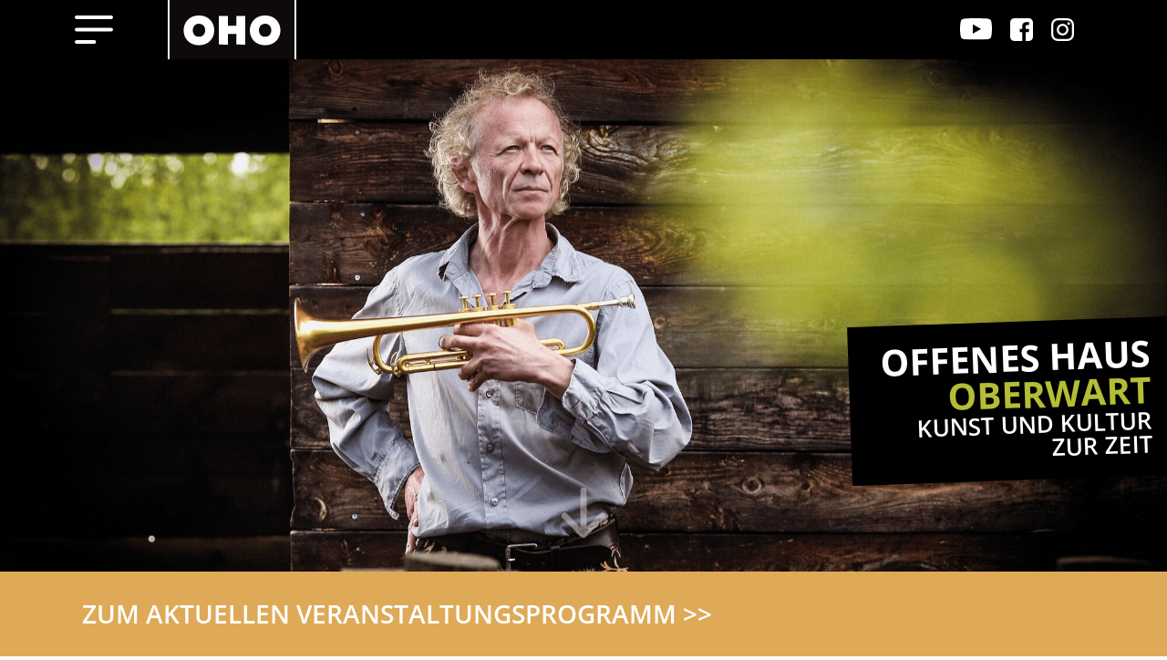

--- FILE ---
content_type: text/html; charset=utf-8
request_url: https://www.oho.at/
body_size: 10454
content:
<!DOCTYPE html>
<html dir="ltr" lang="de-de">
<head>

<meta charset="utf-8">
<!-- 
	This website is powered by TYPO3 - inspiring people to share!
	TYPO3 is a free open source Content Management Framework initially created by Kasper Skaarhoj and licensed under GNU/GPL.
	TYPO3 is copyright 1998-2026 of Kasper Skaarhoj. Extensions are copyright of their respective owners.
	Information and contribution at https://typo3.org/
-->


<link rel="icon" href="/typo3conf/ext/webschmiede/Resources/Public/Images/favicon.ico" type="image/vnd.microsoft.icon">
<title>OHO - Offenes Haus Oberwart</title>
<meta http-equiv="x-ua-compatible" content="IE=edge" />
<meta name="generator" content="TYPO3 CMS" />
<meta name="description" content="Das Offene Haus Oberwart (OHO) versteht sich als autonomes Kunsthaus, das mehreren Sparten ein Zuhause bietet, oftmals in gegenseitiger Interaktion." />
<meta name="viewport" content="width=device-width, initial-scale=1.0" />
<meta property="og:locale" content="de_DE" />
<meta property="og:locale:alternate" content="en_GB" />
<meta name="twitter:card" content="summary" />


<link rel="stylesheet" href="/typo3temp/assets/css/847da8fca8060ca1a70f976aab1210b9.css?1708422029" media="all">
<link rel="stylesheet" href="/typo3temp/assets/compressed/merged-9b44df9e55ab712b7a1c88920cb6c03a.css?1755767222" media="all">
<link rel="stylesheet" href="/typo3temp/assets/compressed/merged-06db2a93a3351bf58914ddd7bbac2e2c.css?1708422031" media="screen">






<script data-ignore="1" data-cookieconsent="statistics" type="text/plain"></script>
<link rel="canonical" href="https://www.oho.at/"/>
</head>
<body class="home" id="site-1">

    <header>
    <nav class="navbar">
        <div class="container">
            <a class="navbar-toggler">
                <svg id="standard" xmlns="http://www.w3.org/2000/svg" width="42" height="31.213" viewBox="0 0 42 31.213">
                    <g id="Komponente_23_1" data-name="Komponente 23 – 1" transform="translate(2 2)">
                        <line id="Linie_4" data-name="Linie 4" x2="38" fill="none" stroke="#fff" stroke-linecap="round" stroke-width="4"/>
                        <line id="Linie_5" data-name="Linie 5" x2="19.383" transform="translate(0 27.213)" fill="none" stroke="#fff" stroke-linecap="round" stroke-width="4"/>
                        <line id="Linie_6" data-name="Linie 6" x2="38" transform="translate(0 13.606)" fill="none" stroke="#fff" stroke-linecap="round" stroke-width="4"/>
                    </g>
                </svg>
                <svg id="hover" xmlns="http://www.w3.org/2000/svg" width="42.784" height="31.997" viewBox="0 0 42.784 31.997">
                    <g id="Komponente_23_1" data-name="Komponente 23 – 1" transform="translate(2.784 2)">
                        <line id="Linie_4" data-name="Linie 4" x2="38" fill="none" stroke="#eb2c45" stroke-linecap="round" stroke-width="4"/>
                        <line id="Linie_5" data-name="Linie 5" y1="13.482" x2="19.383" transform="translate(0 13.731)" fill="none" stroke="#eb2c45" stroke-linecap="round" stroke-width="4"/>
                        <path id="Pfad_72" data-name="Pfad 72" d="M0,0H19.4" transform="translate(0 13.606)" fill="none" stroke="#eb2c45" stroke-linecap="round" stroke-width="4"/>
                    </g>
                </svg>
            </a>

            <a href="/" title="Home" class="navbar-brand">
                <img title="OHO - Offenes Haus Oberwart" alt="Logo" src="/typo3conf/ext/webschmiede/Resources/Public/Images/logo.svg" width="137" height="65" />
            </a>

            <div id="mainMenuContainer">
                <div class="container">
                    <div class="collapse navbar-collapse" id="mainMenu">
                        <a class="navbar-toggler">
                            <svg xmlns="http://www.w3.org/2000/svg" width="30" height="29.999" viewBox="0 0 30 29.999">
                                <g id="x" transform="translate(0 0)">
                                    <path id="Pfad_36" data-name="Pfad 36" d="M38.446,9.549a1.875,1.875,0,0,1,0,2.654L12.2,38.448a1.877,1.877,0,0,1-2.654-2.654L35.792,9.549a1.875,1.875,0,0,1,2.654,0Z" transform="translate(-8.998 -8.999)" fill="#fff" fill-rule="evenodd"/>
                                    <path id="Pfad_37" data-name="Pfad 37" d="M9.549,9.549a1.875,1.875,0,0,0,0,2.654L35.793,38.448a1.877,1.877,0,0,0,2.654-2.654L12.2,9.549a1.875,1.875,0,0,0-2.654,0Z" transform="translate(-8.998 -8.999)" fill="#fff" fill-rule="evenodd"/>
                                </g>
                            </svg>
                        </a>
                        <ul class="navbar-nav">
    

    
        <li class="nav-item dropdown">
            
                    <a class="nav-link dropdown-toggle" href="#" data-bs-toggle="dropdown" aria-expanded="false" data-bs-auto-close="outside">
                        Programm
                    </a>
                    <ul class="dropdown-menu">
                        
                            <li class="nav-item">
                                <a class="dropdown-item"
                                   href="/programm/aktuell"
                                   
                                   title="Aktuell"
                                >Aktuell</a>
                            </li>
                        
                            <li class="nav-item">
                                <a class="dropdown-item"
                                   href="/programm/archiv"
                                   
                                   title="Archiv"
                                >Archiv</a>
                            </li>
                        
                            <li class="nav-item">
                                <a class="dropdown-item"
                                   href="/programm/call-4-artists"
                                   
                                   title="CALL 4 ARTISTS"
                                >CALL 4 ARTISTS</a>
                            </li>
                        
                            <li class="nav-item">
                                <a class="dropdown-item"
                                   href="/programm/ausstellungsarchiv"
                                   
                                   title="Ausstellungsarchiv"
                                >Ausstellungsarchiv</a>
                            </li>
                        
                    </ul>
                
        </li>
    
        <li class="nav-item dropdown">
            
                    <a class="nav-link dropdown-toggle" href="#" data-bs-toggle="dropdown" aria-expanded="false" data-bs-auto-close="outside">
                        Das OHO
                    </a>
                    <ul class="dropdown-menu">
                        
                            <li class="nav-item">
                                <a class="dropdown-item"
                                   href="/das-oho/das-oho"
                                   
                                   title="DAS OHO"
                                >DAS OHO</a>
                            </li>
                        
                            <li class="nav-item">
                                <a class="dropdown-item"
                                   href="/das-oho/das-oho#geschichte"
                                   
                                   title="Geschichte und Philosophie"
                                >Geschichte und Philosophie</a>
                            </li>
                        
                            <li class="nav-item">
                                <a class="dropdown-item"
                                   href="/das-oho/das-oho#namensbestimmung"
                                   
                                   title="Eine Namensbestimmung"
                                >Eine Namensbestimmung</a>
                            </li>
                        
                            <li class="nav-item">
                                <a class="dropdown-item"
                                   href="/das-oho/das-oho#vorstand"
                                   
                                   title="Vorstand und Team"
                                >Vorstand und Team</a>
                            </li>
                        
                            <li class="nav-item">
                                <a class="dropdown-item"
                                   href="/das-oho/kunstpreis-2013"
                                   
                                   title="Kunstpreis 2013"
                                >Kunstpreis 2013</a>
                            </li>
                        
                            <li class="nav-item">
                                <a class="dropdown-item"
                                   href="/das-oho/kunstpreis-2013-einfache-sprache"
                                   
                                   title="Kunstpreis 2013 einfache Sprache"
                                >Kunstpreis 2013 einfache Sprache</a>
                            </li>
                        
                            <li class="nav-item">
                                <a class="dropdown-item"
                                   href="/das-oho/kunstpreis-2014"
                                   
                                   title="Kunstpreis 2014"
                                >Kunstpreis 2014</a>
                            </li>
                        
                            <li class="nav-item">
                                <a class="dropdown-item"
                                   href="/das-oho/raeumlichkeiten-nutzen"
                                   
                                   title="Räumlichkeiten nutzen"
                                >Räumlichkeiten nutzen</a>
                            </li>
                        
                            <li class="nav-item">
                                <a class="dropdown-item"
                                   href="/das-oho/in-einfacher-sprache"
                                   
                                   title="In einfacher Sprache"
                                >In einfacher Sprache</a>
                            </li>
                        
                    </ul>
                
        </li>
    
        <li class="nav-item dropdown">
            
                    <a class="nav-link dropdown-toggle" href="#" data-bs-toggle="dropdown" aria-expanded="false" data-bs-auto-close="outside">
                        Bereiche
                    </a>
                    <ul class="dropdown-menu">
                        
                            <li class="nav-item">
                                <a class="dropdown-item"
                                   href="/bereiche/bereiche"
                                   
                                   title="BEREICHE"
                                >BEREICHE</a>
                            </li>
                        
                            <li class="nav-item">
                                <a class="dropdown-item"
                                   href="/bereiche/theater"
                                   
                                   title="Theater"
                                >Theater</a>
                            </li>
                        
                            <li class="nav-item">
                                <a class="dropdown-item"
                                   href="/bereiche/bildende-kunst"
                                   
                                   title="Bildende Kunst"
                                >Bildende Kunst</a>
                            </li>
                        
                            <li class="nav-item">
                                <a class="dropdown-item"
                                   href="/bereiche/literatur"
                                   
                                   title="Literatur"
                                >Literatur</a>
                            </li>
                        
                            <li class="nav-item">
                                <a class="dropdown-item"
                                   href="/bereiche/musik"
                                   
                                   title="Musik"
                                >Musik</a>
                            </li>
                        
                            <li class="nav-item">
                                <a class="dropdown-item"
                                   href="/bereiche/virtuell"
                                   
                                   title="Virtuell"
                                >Virtuell</a>
                            </li>
                        
                            <li class="nav-item">
                                <a class="dropdown-item"
                                   href="/bereiche/diskurs/dialog"
                                   
                                   title="Diskurs/Dialog"
                                >Diskurs/Dialog</a>
                            </li>
                        
                    </ul>
                
        </li>
    
        <li class="nav-item">
            
                    <a class="nav-link"
                       href="/oho-digital"
                       
                       title="OHO-Digital"
                    >
                        OHO-Digital
                    </a>
                
        </li>
    
        <li class="nav-item">
            
                    <a class="nav-link"
                       href="/oho-podcast"
                       
                       title="OHO-Podcast"
                    >
                        OHO-Podcast
                    </a>
                
        </li>
    
        <li class="nav-item">
            
                    <a class="nav-link"
                       href="/oho-einblicke"
                       
                       title="OHO-Einblicke"
                    >
                        OHO-Einblicke
                    </a>
                
        </li>
    
        <li class="nav-item">
            
                    <a class="nav-link"
                       href="/oho-abos-und-mitgliedschaft"
                       
                       title="OHO-Abos und Mitgliedschaft"
                    >
                        OHO-Abos und Mitgliedschaft
                    </a>
                
        </li>
    
        <li class="nav-item">
            
                    <a class="nav-link"
                       href="/kontakt"
                       
                       title="Kontakt"
                    >
                        Kontakt
                    </a>
                
        </li>
    
</ul>
                        <div class="social-links">
                            
    

            <div id="c1" class="frame frame-default frame-type-image frame-layout-0">
                
                
                    



                
                
                    



                
                

    <div class="ce-image ce-left ce-above">
        

    <div class="ce-gallery" data-ce-columns="3" data-ce-images="3">
        
        
            <div class="ce-row">
                
                    
                        <div class="ce-column">
                            

        
<figure class="image">
    
            <a href="https://www.youtube.com/channel/UC0fNA9Jzf5z2KM8wP6o7INQ" title="YouTube" target="_blank" rel="noreferrer">
                
<img class="image-embed-item" title="YouTube" alt="YouTube" src="/fileadmin/user_upload/youtube.svg" width="35" height="25" loading="lazy" />

            </a>
        
    
</figure>


    


                        </div>
                    
                
                    
                        <div class="ce-column">
                            

        
<figure class="image">
    
            <a href="https://www.facebook.com/profile.php?id=61558384540593" title="Facebook">
                
<img class="image-embed-item" title="Facebook" alt="Facebook" src="/fileadmin/user_upload/facebook-rect.svg" width="25" height="25" loading="lazy" />

            </a>
        
    
</figure>


    


                        </div>
                    
                
                    
                        <div class="ce-column">
                            

        
<figure class="image">
    
            <a href="https://www.instagram.com/offenes_haus_oberwart/" title="Instagram" target="_blank" rel="noreferrer">
                
<img class="image-embed-item" title="Instagram" alt="Instagram" src="/fileadmin/user_upload/instagram.svg" width="25" height="25" loading="lazy" />

            </a>
        
    
</figure>


    


                        </div>
                    
                
            </div>
        
        
    </div>



    </div>


                
                    



                
                
                    



                
            </div>

        


                        </div>
                    </div>
                </div>
            </div>

            <div class="social-links ms-auto d-none d-md-block">
                
    

            <div id="c1" class="frame frame-default frame-type-image frame-layout-0">
                
                
                    



                
                
                    



                
                

    <div class="ce-image ce-left ce-above">
        

    <div class="ce-gallery" data-ce-columns="3" data-ce-images="3">
        
        
            <div class="ce-row">
                
                    
                        <div class="ce-column">
                            

        
<figure class="image">
    
            <a href="https://www.youtube.com/channel/UC0fNA9Jzf5z2KM8wP6o7INQ" title="YouTube" target="_blank" rel="noreferrer">
                
<img class="image-embed-item" title="YouTube" alt="YouTube" src="/fileadmin/user_upload/youtube.svg" width="35" height="25" loading="lazy" />

            </a>
        
    
</figure>


    


                        </div>
                    
                
                    
                        <div class="ce-column">
                            

        
<figure class="image">
    
            <a href="https://www.facebook.com/profile.php?id=61558384540593" title="Facebook">
                
<img class="image-embed-item" title="Facebook" alt="Facebook" src="/fileadmin/user_upload/facebook-rect.svg" width="25" height="25" loading="lazy" />

            </a>
        
    
</figure>


    


                        </div>
                    
                
                    
                        <div class="ce-column">
                            

        
<figure class="image">
    
            <a href="https://www.instagram.com/offenes_haus_oberwart/" title="Instagram" target="_blank" rel="noreferrer">
                
<img class="image-embed-item" title="Instagram" alt="Instagram" src="/fileadmin/user_upload/instagram.svg" width="25" height="25" loading="lazy" />

            </a>
        
    
</figure>


    


                        </div>
                    
                
            </div>
        
        
    </div>



    </div>


                
                    



                
                
                    



                
            </div>

        


            </div>
        </div>
    </nav>
</header>



    <div id="content">
        <div id="homeslider" class="carousel slide carousel-fade" data-bs-ride="carousel">
	
    <div class="carousel-inner">
		
			
				<div class="carousel-item active" style="background-image: url('/fileadmin/user_upload/Franz-Hautzinger-c-Johannes-Simon_header.jpg');">
				</div>
			
		
	</div>
	
	<div class="overlays">
		
		<div class="slogan">
			<h1><p><span class="text-uppercase">Offenes Haus<br> <span style="color:#b4bd35">Oberwart</span><br> <span class="smaller">Kunst und Kultur<br> ZUR ZEIT</span></span></p></h1>
		</div>
		
		
		
		<div class="scrolldown">
			<svg xmlns="http://www.w3.org/2000/svg" width="48.55" height="55.481" viewBox="0 0 48.55 55.481">
			  <g id="arrow-right-short" transform="translate(58.673 -9) rotate(90)">
				<path id="Pfad_33" data-name="Pfad 33" d="M19.017,11.142a3.467,3.467,0,0,1,4.909,0l20.8,20.8a3.467,3.467,0,0,1,0,4.909l-20.8,20.8a3.471,3.471,0,1,1-4.909-4.909L37.37,34.4,19.017,16.048a3.467,3.467,0,0,1,0-4.909Z" transform="translate(18.734)" fill="#e4e4e4" fill-rule="evenodd"/>
				<path id="Pfad_34" data-name="Pfad 34" d="M9,20.342a3.467,3.467,0,0,1,3.467-3.467H57.539a3.467,3.467,0,1,1,0,6.934H12.467A3.467,3.467,0,0,1,9,20.342Z" transform="translate(0 14.056)" fill="#e4e4e4" fill-rule="evenodd"/>
			  </g>
			</svg>
		</div>
		
	</div>
</div>
    

            <div id="c8" class="frame frame-default frame-type-dce_textbanner frame-layout-0">
                
                
                    



                
                
                    

    



                
                

    
    <div class="textbanner bg-ocher">
	<div class="container px-2">
    	<h3><a href="https://www.oho.at/programm/" target="_top"><span style="color:#ffffff">ZUM AKTUELLEN VERANSTALTUNGSPROGRAMM &gt;&gt;</span></a></h3>
	</div>
</div>


                
                    



                
                
                    



                
            </div>

        




        <section id="c9" class="page-section  bg-default padding-default 
            
                
                
                
                
                
                
                
                
                ">
            <div class="container px-2">
                


        
                


    
        


    
        
            


        
            




    <div class="row gx-4    boxes">
        
            <div class="col-12   col-lg-6  
                        mb-4 mb-sm-4 mb-md-4 mb-lg-0 mb-xl-0">

                
                    
    

            <div id="c13" class="frame frame-default frame-type-dce_bildbox frame-layout-0" data-aos="fade" data-aos-duration="800" data-aos-once="true" data-aos-easing="ease" data-aos-mirror="false">
                
                
                    



                
                
                    

    



                
                

    
    <div class="box bildbox">
	
			
					<a href="/programm/haus-hof-dorf" title="mehr erfahren" target="_top" class="mfp-image">
						<div class="bild" style="background-image:url(/fileadmin/_processed_/3/2/csm_ausstellung_1_web_72fcd7df39.jpg);">
							
							
						</div>
						
							<div class="text bg-red">Ausstellung: HAUS HOF DORF – WOHNBAU AM LAND. Die Ausstellung ist bis 15.1.2026 zu den OHO-Öffnungszeiten Di-Fr von 10-16 Uhr, vor Veranstaltungen und nach Vereinbarung zu besichtigen.</div>
						
					</a>
				
		
</div>


                
                    



                
                
                    



                
            </div>

        


                

            </div>
        
            <div class="col-12   col-lg-6  
                            ">

                
                    
    

            <div id="c14" class="frame frame-default frame-type-dce_bildbox frame-layout-0" data-aos="fade" data-aos-duration="800" data-aos-once="true" data-aos-delay="400" data-aos-easing="ease" data-aos-mirror="false">
                
                
                    



                
                
                    

    



                
                

    
    <div class="box bildbox">
	
			
					<a href="/programm/kunst-zum-verschenken-2025" title="mehr erfahren" target="_blank" class="mfp-image">
						<div class="bild" style="background-image:url(/fileadmin/user_upload/25_10_vorschaubilder_RZ_KunstZumVerschenken.jpg);">
							
								<div class="text">KUnst zum Verschenken – Weihnachtsverkaufsausstellung<br />
Ausstellung: 13.12. bis 21.12.25</div>
							
							
						</div>
						
					</a>
				
		
</div>


                
                    



                
                
                    



                
            </div>

        


                
                    




    <div class="row gx-4    frame-space-before-large ">
        
            <div class="col-12  col-md-6   
                        mb-4 mb-sm-4 mb-md-0 mb-lg-0 mb-xl-0">

                
                    
    

            <div id="c18" class="frame frame-default frame-type-dce_farbbox frame-layout-0" data-aos="fade" data-aos-duration="800" data-aos-once="true" data-aos-easing="ease" data-aos-mirror="false">
                
                
                    



                
                
                    

    



                
                

    
    <div class="box farbbox bg-yellow justify-content-start">
	<a href="/programm/aktuell" target="_top" class="justify-content-start">
		<div class="text"><h3><span style="color:#ffffff"><strong>AKTUELLE<br> OHO-TERMINE<br> UND</strong></span><br> <span style="color:#ffffff"><strong>VERANSTAL-<br> TUNGEN</strong></span></h3></div>
	</a>
</div>


                
                    



                
                
                    



                
            </div>

        


                
                    
    

            <div id="c19" class="frame frame-default frame-type-text frame-layout-0" data-aos="fade" data-aos-duration="800" data-aos-once="true" data-aos-easing="ease" data-aos-mirror="false">
                
                
                    



                
                
                    

    



                
                

    <p><strong><span class="text-uppercase"><span class="ul ul-purple"><a href="/programm/aktuell">zum aktuellen Programm</a></span></span></strong></p>


                
                    



                
                
                    



                
            </div>

        


                

            </div>
        
            <div class="col-12  col-md-6   
                            ">

                
                    
    

            <div id="c1941" class="frame frame-default frame-type-dce_bildbox frame-layout-0" data-aos="fade" data-aos-duration="800" data-aos-once="true" data-aos-delay="400" data-aos-easing="ease" data-aos-mirror="false">
                
                
                    



                
                
                    

    



                
                

    
    <div class="box bildbox">
	
			
					<a href="/programm/ausstellungsarchiv" title="mehr erfahren" class="mfp-image">
						<div class="bild" style="background-image:url(/fileadmin/user_upload/aa.jpg);">
							
								<div class="text">Ausstellungen<br />
der letzten <br />
Saison</div>
							
							
						</div>
						
					</a>
				
		
</div>


                
                    



                
                
                    



                
            </div>

        


                
                    
    

            <div id="c1942" class="frame frame-default frame-type-text frame-layout-0" data-aos="fade" data-aos-duration="800" data-aos-once="true" data-aos-easing="ease" data-aos-mirror="false">
                
                
                    



                
                
                    

    



                
                

    <p><span class="text-uppercase"><span class="ul ul-red"><strong><span class="ul ul-blue"><a href="/programm/ausstellungsarchiv">zum Ausstellungsarchiv</a></span></strong></span></span></p>


                
                    



                
                
                    



                
            </div>

        


                

            </div>
        
    </div>


                

            </div>
        
    </div>


        
    


        
    



    



            
    


            </div>
        </section>
    


        <section id="c21" class="page-section  bg-grey padding-default overflow-bottom
            
                
                
                
                
                
                
                
                
                ">
            <div class="container px-2">
                


        
                


    
        


    
        
            


        
            




    <div class="row gx-4    ">
        
            <div class="col-12   col-lg-6  
                        mb-4 mb-sm-4 mb-md-4 mb-lg-0 mb-xl-0">

                
                    
    

            <div id="c23" class="frame frame-default frame-type-text frame-layout-0">
                
                
                    



                
                
                    

    



                
                

    <h2><span class="ul ul-blue">In eigener Sache</span></h2>
<p>Das Offene Haus Oberwart (OHO) gibt es seit 1989. Es versteht sich als autonomes Kunsthaus, das mehreren Sparten ein Zuhause bietet, oftmals in gegenseitiger Interaktion. Von Anfang an hat das Haus ein zentrales Augenmerk auf Eigenproduktionen gelegt, womit es bis zum heutigen Tag eine singuläre Ausnahmeerscheinung im Burgenland darstellt. Der 1997 fertiggestellte grundlegende Neubau des Hauses bietet neben einem Saal mit zeitgemäßer Bühnentechnik eine Galerie und einen Klubraum für kleinere Veranstaltungen.</p>
<p>Der inhaltliche Leitgedanke des OHO besteht im Erfassen der Themen, die ein über die Jahrhunderte gewachsenes Grenzland wie das Burgenland aufwirft, und seiner überregional gültigen Ausformung in künstlerisch kreativer Arbeit und Präsentation.</p>
<p><strong><a href="/das-oho" class="link-arrow link-arrow-right"><span class="ul ul-red">Mehr dazu</span></a></strong><br> <strong><span class="ul ul-yellow"><span class="text-uppercase"><a href="/das-oho/in-einfacher-sprache" class="link-arrow link-arrow-right">In einfacher Sprache</a></span></span></strong></p>


                
                    



                
                
                    



                
            </div>

        


                

            </div>
        
            <div class="col-12   col-lg-6  
                            ">

                
                    
    

            <div id="c24" class="frame frame-default frame-type-image frame-layout-0">
                
                
                    



                
                
                    

    



                
                

    <div class="ce-image ce-left ce-above">
        

    <div class="ce-gallery" data-ce-columns="1" data-ce-images="1">
        
        
            <div class="ce-row">
                
                    
                        <div class="ce-column">
                            

        
<figure class="image">
    
            
                    
<img class="image-embed-item" src="/fileadmin/_processed_/d/3/csm_EAT-ME-UP-AND-SPIT-ME-OUT-50-x-50-cm-RGB_web_1ab8934183.jpg" width="620" height="620" loading="lazy" alt="" />

                
        
    
</figure>


    


                        </div>
                    
                
            </div>
        
        
    </div>



    </div>


                
                    



                
                
                    



                
            </div>

        


                

            </div>
        
    </div>


        
    


        
    



    



            
    


            </div>
        </section>
    


        <section id="c25" class="page-section  bg-grey  overflow-top
            
                
                
                
                
                
                
                
                
                ">
            <div class="container px-2">
                


        
                


    
        


    
        
            


        
            




    <div class="row gx-4    ">
        
            <div class="col-12  col-md-6 col-lg-8  
                        mb-4 mb-sm-4 mb-md-0 mb-lg-0 mb-xl-0">

                
                    
    

            <div id="c27" class="frame frame-default frame-type-dce_farbbox frame-layout-0" data-aos="zoom-in" data-aos-duration="800" data-aos-once="true" data-aos-easing="ease" data-aos-mirror="false">
                
                
                    



                
                
                    

    



                
                

    
    <div class="box farbbox bg-ocher justify-content-center">
	
		<div class="text"><p>Ohne Kunst und Kultur wird's still!<br> <span class="smaller">#kunstistsystemrelevant</span></p></div>
	
</div>


                
                    



                
                
                    



                
            </div>

        


                

            </div>
        
            <div class="col-12  col-md-6 col-lg-4  
                            ">

                
                    
    

            <div id="c29" class="frame frame-default frame-type-textpic frame-layout-0" data-aos="slide-up" data-aos-duration="800" data-aos-once="true" data-aos-easing="ease" data-aos-mirror="false">
                
                
                    



                
                

    
        

    



    


                

    <div class="ce-textpic ce-left ce-above">
        
            

    <div class="ce-gallery" data-ce-columns="1" data-ce-images="1">
        
        
            <div class="ce-row">
                
                    
                        <div class="ce-column">
                            

        
<figure class="image">
    
            <a href="https://www.yumpu.com/de/document/read/70884464/blattwerk-ausgabe-no26-janner-bis-marz-2026" target="_blank" rel="noreferrer">
                
<img class="image-embed-item" src="/fileadmin/_processed_/0/a/csm_24_12_mockup_blattwerk_oho_web_f51a275152.jpg" width="250" height="350" loading="lazy" alt="" />

            </a>
        
    
</figure>


    


                        </div>
                    
                
            </div>
        
        
    </div>



        

        
                <div class="ce-bodytext">
                    
                    <p><span class="text-uppercase"><strong><a href="https://www.yumpu.com/de/document/read/70884464/blattwerk-ausgabe-no26-janner-bis-marz-2026" target="_blank" rel="noreferrer">Aktuelles BlattwerK </a></strong></span></p>
                </div>
            

        
    </div>


                
                    



                
                
                    



                
            </div>

        


                

            </div>
        
    </div>


        
    


        
    



    



            
    


            </div>
        </section>
    


        <section id="c28" class="page-section  bg-default  
            
                
                
                
                
                
                
                
                
                ">
            <div class="container px-2">
                


        
                


    
        


    
        
            


        
            
    

            <div id="c30" class="frame frame-default frame-type-text frame-layout-0 frame-space-after-medium">
                
                
                    



                
                
                    

    



                
                

    <h2><span class="ul ul-blue">Oho-Shop</span></h2>
<p><strong>Diese Publikationen sind aktuell erhältlich:</strong></p>


                
                    



                
                
                    



                
            </div>

        


        
    


        
            


        
            




    <div class="row gx-4    boxes">
        
            <div class="col-12   col-lg-3  
                        mb-4 mb-sm-4 mb-md-4 mb-lg-0 mb-xl-0">

                
                    
    

            <div id="c36" class="frame frame-default frame-type-dce_bildbox frame-layout-0">
                
                
                    



                
                
                    

    



                
                

    
    <div class="box bildbox">
	
			
					<a href="https://www.edition-marlit.at/product-page/das-haus-in-der-lisztgasse-12" title="mehr erfahren" class="mfp-image">
						<div class="bild" style="background-image:url(/fileadmin/user_upload/home/Platzhalter_231x270_5px.png);">
							
							
						</div>
						
							
						
					</a>
				
		
</div>


                
                    



                
                
                    



                
            </div>

        


                
                    
    

            <div id="c39" class="frame frame-default frame-type-text frame-layout-0">
                
                
                    



                
                
                    

    



                
                

    <p><span class="ul ul-red"><strong><a href="https://www.edition-marlit.at/product-page/das-haus-in-der-lisztgasse-12" target="_blank" class="link-arrow link-arrow-right" rel="noreferrer">Oho-Buch</a></strong></span></p>


                
                    



                
                
                    



                
            </div>

        


                

            </div>
        
            <div class="col-12   col-lg-6  
                        mb-4 mb-sm-4 mb-md-4 mb-lg-0 mb-xl-0">

                
                    
    

            <div id="c37" class="frame frame-default frame-type-dce_bildbox frame-layout-0">
                
                
                    



                
                
                    

    



                
                

    
    <div class="box bildbox">
	
			
					<a href="https://www.edition-marlit.at/product-page/w%C3%A4chter-%C3%BCber-oberwart" title="mehr erfahren" target="_blank" class="mfp-image" rel="noreferrer">
						<div class="bild" style="background-image:url(/fileadmin/user_upload/home/buch_waechter_1000x580.jpg);">
							
							
						</div>
						
							
						
					</a>
				
		
</div>


                
                    



                
                
                    



                
            </div>

        


                
                    
    

            <div id="c40" class="frame frame-default frame-type-text frame-layout-0">
                
                
                    



                
                
                    

    



                
                

    <p><strong><a href="https://www.edition-marlit.at/product-page/w%C3%A4chter-%C3%BCber-oberwart" target="_blank" class="link-arrow link-arrow-right" rel="noreferrer"><span class="ul ul-red">Wächter über Oberwart</span></a></strong></p>


                
                    



                
                
                    



                
            </div>

        


                

            </div>
        
            <div class="col-12   col-lg-3  
                            ">

                
                    
    

            <div id="c38" class="frame frame-default frame-type-dce_bildbox frame-layout-0">
                
                
                    



                
                
                    

    



                
                

    
    <div class="box bildbox">
	
			
					<a href="https://www.edition-marlit.at/product-page/ddwdwqdqwdwd" title="mehr erfahren" class="mfp-image">
						<div class="bild" style="background-image:url(/fileadmin/user_upload/home/Platzhalter_-1.png);">
							
							
						</div>
						
							
						
					</a>
				
		
</div>


                
                    



                
                
                    



                
            </div>

        


                
                    
    

            <div id="c41" class="frame frame-default frame-type-text frame-layout-0">
                
                
                    



                
                
                    

    



                
                

    <p><strong><a href="https://www.edition-marlit.at/product-page/ddwdwqdqwdwd" target="_blank" class="link-arrow link-arrow-right" rel="noreferrer"><span class="ul ul-red">Der Fluss - CD-Edition</span></a></strong></p>


                
                    



                
                
                    



                
            </div>

        


                

            </div>
        
    </div>


        
    


        
    



    



            
    


            </div>
        </section>
    


        <section id="c31" class="page-section  bg-grey  frame-space-after-extra-large 
            
                
                
                
                
                
                
                
                
                ">
            <div class="container px-2">
                


        
                


    
        


    
        
            


        
            
    

            <div id="c32" class="frame frame-default frame-type-text frame-layout-0">
                
                
                    



                
                
                    

    



                
                

    <h2><span class="ul ul-blue">Infos und Öffnungszeiten</span></h2>
<p><strong>KARTENVORVERKAUF:</strong> Telefon 03352-38555 / info@oho.at</p>
<p><span style="color:#212529">Der Kartenvorverkaufspreis gilt für eingelangte Kartenreservierungen/-bestellungen bis einen Werktag vor gew</span><span style="color:#212529">ü</span><span style="color:#212529">nschter Veranstaltung, wobei die Karten an der Abendkasse hinterlegt werden und bis 30 Minuten vor Beginn reserviert bleiben. Zu diesem Zeitpunkt nicht abgeholte Karten werden zum Abendkassenpreis weiter gegeben.</span></p>
<p><strong>BÜROZEITEN:</strong> Dienstag bis Freitag von 9 bis 14 Uhr</p>
<p><strong>ÖFFNUNGSZEITEN GALERIE:</strong> Dienstag und Freitag von 9 bis 16 Uhr, Mittwoch und Donnerstag von 9 bis 14 Uhr, bei allen Veranstaltungen und nach Vereinbarung.</p>


                
                    



                
                
                    



                
            </div>

        


        
    


        
    



    



            
    


            </div>
        </section>
    

<div class="grid-box-container">
    <div class="container">
        <div class="grid-box bg-grey-dark text-white">
            


        
                


    
        


    
        
            


        
            
    

            <div id="c1619" class="frame frame-default frame-type-text frame-layout-0">
                
                
                    



                
                
                    

    



                
                

    <h2><span class="ul ul-grey">Der OHO-Newsletter</span></h2>
<p><strong>Abonnieren Sie den OHO-Newsletter und erhalten Sie aktuelle Infos rund um das Offene Haus Oberwart, dessen Programm, die aktuellen Theaterproduktionen sowie Streams.</strong></p>
<p>Weitere Infos rund um das Programm und die OHO-Galerie finden Sie online nicht nur auf der OHO-Website, sondern auch über die OHO-Facebook-Seite, den Instagram-Account und unseren YouTube-Kanal.</p>


                
                    



                
                
                    



                
            </div>

        


        
    


        
            


        
            
    

            <div id="c1620" class="frame frame-default frame-type-dce_newsletter frame-layout-0 frame-space-before-large frame-space-after-large">
                
                
                    



                
                
                    

    



                
                

    
    <div class="newsletter-signup">
    <form id="sib-form" method="POST" action="https://9effdacc.sibforms.com/serve/[base64]">
        <input class="form-control" type="email" id="EMAIL" name="EMAIL" autocomplete="off" placeholder="E-Mail Adresse" data-required="true" required />
		
		<div class="form-check">
			<input class="form-check-input" type="checkbox" value="1" id="OPT_IN" name="OPT_IN" required />
			<label class="form-check-label"><p>Ich möchte den OHO Newsletter erhalten und akzeptiere die <a href="/datenschutz" title="zur Datenschutzerklärung">Datenschutzerklärung</a>.</p></label>
		</div>
		
		<div class="row">
			<div class="col-12 col-lg-9 col-xl-10 mt-2">
				<div class="info"><p>Sie können den Newsletter jederzeit über den Link in unserem Newsletter abbestellen.</p>
<p>Wir verwenden Brevo als unsere Marketing-Plattform. Wenn Sie das Formular ausfüllen und absenden, bestätigen Sie, dass die von Ihnen angegebenen Informationen an Sendinblue zur Bearbeitung gemäß den <a href="https://de.sendinblue.com/legal/termsofuse/" title="zu den Sendinblue Nutzungsbedingungen" target="_blank" rel="noreferrer">Nutzungsbedingungen</a> übertragen werden.</p></div>
			</div>
			<div class="col-12 col-lg-3 col-xl-2 d-lg-flex justify-content-lg-end align-items-lg-end mt-2 mt-lg-0">
				<button class="btn btn-outline-light mt-0" form="sib-form" type="submit">Anmelden</button>
			</div>
		</div>
		
        <input type="hidden" name="locale" value="de">
        <input type="hidden" name="html_type" value="simple">
      </form>
</div>


                
                    



                
                
                    



                
            </div>

        


        
    


        
            


        
            
    

            <div id="c1621" class="frame frame-default frame-type-shortcut frame-layout-0">
                
                
                    



                
                
                

    
    

            <div id="c1" class="frame frame-default frame-type-image frame-layout-0">
                
                
                    



                
                
                    



                
                

    <div class="ce-image ce-left ce-above">
        

    <div class="ce-gallery" data-ce-columns="3" data-ce-images="3">
        
        
            <div class="ce-row">
                
                    
                        <div class="ce-column">
                            

        
<figure class="image">
    
            <a href="https://www.youtube.com/channel/UC0fNA9Jzf5z2KM8wP6o7INQ" title="YouTube" target="_blank" rel="noreferrer">
                
<img class="image-embed-item" title="YouTube" alt="YouTube" src="/fileadmin/user_upload/youtube.svg" width="35" height="25" loading="lazy" />

            </a>
        
    
</figure>


    


                        </div>
                    
                
                    
                        <div class="ce-column">
                            

        
<figure class="image">
    
            <a href="https://www.facebook.com/profile.php?id=61558384540593" title="Facebook">
                
<img class="image-embed-item" title="Facebook" alt="Facebook" src="/fileadmin/user_upload/facebook-rect.svg" width="25" height="25" loading="lazy" />

            </a>
        
    
</figure>


    


                        </div>
                    
                
                    
                        <div class="ce-column">
                            

        
<figure class="image">
    
            <a href="https://www.instagram.com/offenes_haus_oberwart/" title="Instagram" target="_blank" rel="noreferrer">
                
<img class="image-embed-item" title="Instagram" alt="Instagram" src="/fileadmin/user_upload/instagram.svg" width="25" height="25" loading="lazy" />

            </a>
        
    
</figure>


    


                        </div>
                    
                
            </div>
        
        
    </div>



    </div>


                
                    



                
                
                    



                
            </div>

        




                
                    



                
                
                    



                
            </div>

        


        
    


        
    



    



            
    


        </div>
    </div>
</div>


        <section id="c33" class="page-section  bg-default  
            
                
                
                
                
                
                
                
                
                ">
            <div class="container px-2">
                


        
                


    
        


    
        
            


        
            
    

            <div id="c34" class="frame frame-default frame-type-text frame-layout-0 frame-space-after-large">
                
                
                    



                
                
                    

    



                
                

    <p><strong><span class="ul ul-yellow">DIESE SPONSOREN UNTERSTÜTZEN DAS OFFENE HAUS OBERWART:</span></strong></p>


                
                    



                
                
                    



                
            </div>

        


        
    


        
            


        
            <div class="sponsoren owl-carousel">
	
    
		<div class="sponsor">
			<a href="https://oe1.orf.at/collection/684097" target="_blank" rel="noreferrer">
				<img src="/fileadmin/_processed_/a/c/csm_intro_logo_ab9a2948db.png" width="126" height="60" alt="" />
			</a>
		</div>
	
		<div class="sponsor">
			
				<img src="/fileadmin/_processed_/e/7/csm_Stadt_Oberwart_97141834a3.png" width="126" height="60" alt="" />
			
		</div>
	
		<div class="sponsor">
			<a href="https://www.bmwkms.gv.at/" target="_blank" rel="noreferrer">
				<img src="/fileadmin/user_upload/BMWKMS_Logo_srgb.svg" width="185" height="60" alt="" />
			</a>
		</div>
	
		<div class="sponsor">
			<a href="https://www.burgenlandenergie.at/de/privat/" target="_blank" rel="noreferrer">
				<img src="/fileadmin/_processed_/c/b/csm_BE_BurgenlandEnergie_Logo_positiv_RGB_a815a27d21.png" width="126" height="60" alt="" />
			</a>
		</div>
	
		<div class="sponsor">
			<a href="https://oe1.orf.at/club" target="_blank" rel="noreferrer">
				<img src="/fileadmin/_processed_/a/a/csm_6033_400x400px_Sponsorenlogo_OE1Club_a46a09f6d3.png" width="61" height="60" alt="" />
			</a>
		</div>
	
		<div class="sponsor">
			
				<img src="/fileadmin/_processed_/7/9/csm_Kulturland_Bgld_be1aecb200.jpg" width="128" height="60" alt="" />
			
		</div>
	
		<div class="sponsor">
			<a href="https://www.klimafonds.gv.at/" target="_blank" rel="noreferrer">
				<img src="/fileadmin/user_upload/logo.svg" width="70" height="60" alt="" />
			</a>
		</div>
	
	
</div>
        
    


        
    



    



            
    


            </div>
        </section>
    
    </div>


<footer id="footer">
    <div class="container px-2">
        




    <div class="row gx-4    ">
        
            <div class="col-12   col-lg-8  text-center text-lg-start
                        mb-3 mb-sm-3 mb-md-3 mb-lg-0 mb-xl-0">

                
                    
    

            <div id="c4" class="frame frame-default frame-type-text frame-layout-0">
                
                
                    



                
                
                    

    



                
                

    <p><strong>OFFENES HAUS OBERWART</strong><br> 7400 Oberwart / Lisztgasse 12 / Telefon 03352-38555 / <a href="#" title="E-Mail senden" data-mailto-token="jxfiql7fkclXlel+xq" data-mailto-vector="-3">info@oho.at</a></p>


                
                    



                
                
                    



                
            </div>

        


                

            </div>
        
            <div class="col-12   col-lg-4  text-center text-lg-end
                            ">

                
                    
    

            <div id="c5" class="frame frame-default frame-type-menu_pages frame-layout-0">
                
                
                    



                
                
                    

    



                
                

    
        <ul>
            
                <li>
                    <a href="/datenschutz" title="Datenschutz">
                        <span>Datenschutz</span>
                    </a>
                </li>
            
                <li>
                    <a href="/impressum" title="Impressum">
                        <span>Impressum</span>
                    </a>
                </li>
            
                <li>
                    <a href="/" title="Home">
                        <span>Home</span>
                    </a>
                </li>
            
        </ul>
    


                
                    



                
                
                    



                
            </div>

        


                

            </div>
        
    </div>


    </div>
</footer>

<div id="toTop">
    <svg xmlns="http://www.w3.org/2000/svg" width="77" height="77" viewBox="0 0 77 77">
        <g id="Gruppe_83" data-name="Gruppe 83" transform="translate(-2090 -1345)">
            <g id="Gruppe_82" data-name="Gruppe 82" transform="translate(248 100.484)">
                <g id="Ellipse_8" data-name="Ellipse 8" transform="translate(1842 1244.516)" fill="#e4e4e4" stroke="#e4e4e4" stroke-width="1">
                    <circle cx="38.5" cy="38.5" r="38.5" stroke="none"/>
                    <circle cx="38.5" cy="38.5" r="38" fill="none"/>
                </g>
            </g>
            <g id="nach_oben" data-name="nach oben" transform="translate(2095 1350)">
                <g id="Ellipse_8-2" data-name="Ellipse 8" fill="#fff" stroke="#707070" stroke-width="1">
                    <circle cx="33" cy="33" r="33" stroke="none"/>
                    <circle cx="33" cy="33" r="32.5" fill="none"/>
                </g>
                <g id="chevron-double-down" transform="translate(18 25)">
                    <path id="Pfad_41" data-name="Pfad 41" d="M3.7,21.046a1.125,1.125,0,0,0,1.593,0L18,8.341,30.7,21.047A1.126,1.126,0,0,0,32.3,19.454L18.8,5.954a1.125,1.125,0,0,0-1.593,0L3.7,19.454a1.125,1.125,0,0,0,0,1.593Z" transform="translate(-3.373 -5.623)" fill="#2b2e34" fill-rule="evenodd"/>
                </g>
            </g>
        </g>
    </svg>
</div>
<script src="/typo3temp/assets/compressed/merged-2821dbad6ecfb947828116eb2cf138ea.js?1708422031"></script>
<script src="/typo3temp/assets/compressed/merged-812b63051b1ad47b3349ec49f8eafcb4.js?1708422031"></script>
<script src="/typo3conf/ext/powermail/Resources/Public/JavaScript/Powermail/Form.min.js?1708417535" defer="defer"></script>
<script async="async" src="/typo3temp/assets/js/cfd16b174d7f7b046e20adbc2e0a1094.js?1708422028"></script>

<script>
        $(document).ready(function(){
            $(".scrolldown").click(function (event) {
                $('html, body').animate({scrollTop: $('#homeslider').height() + $('body > header').height()}, 800);
            });

            init();
        });

        $(window).on('resize', function(){
            init();
        });

        function init(){
            if ($(window).width() < 768 && window.matchMedia("(orientation: landscape)").matches) {
                $('#homeslider').css('height','400px');
            } else {
                if ($('#homeslider').next().hasClass('frame-type-dce_textbanner')) {
                    $('#homeslider').css('height','calc(100vh - ' + $('body > header').height() + 'px - ' + $('#homeslider').next().outerHeight() + 'px)');
                } else {
                    $('#homeslider').css('height','calc(100vh - ' + $('body > header').height() + 'px)');
                }
            }
        }

        if ($(".stoerer")[0]) {
            // Code for localStorage/sessionStorage with browsersupport-check
            if (typeof (Storage) !== "undefined") {
                $(window).on('load', function () {
                    if (sessionStorage["StoererShown"] != 'yes') {
                        $('#homeslider .stoerer').fadeIn(500);
                    }
                });

                $("#homeslider .stoerer svg").click(function () {
                    $('#homeslider .stoerer').fadeOut(500);
                    sessionStorage["StoererShown"] = 'yes';
                });
            } else {
                $('#homeslider .stoerer').fadeIn(500);
                $("#homeslider .stoerer svg").click(function (event) {
                    $('#homeslider .stoerer').fadeOut(500);
                });
            }
        }
    </script>

<!--
  ~ Copyright (c) 2021.
  ~
  ~ @category   TYPO3
  ~
  ~ @copyright  2021 Dirk Persky (https://github.com/DirkPersky)
  ~ @author     Dirk Persky <info@dp-wired.de>
  ~ @license    MIT
  -->



<!-- Begin Cookie Consent plugin by Dirk Persky - https://github.com/DirkPersky/typo3-dp_cookieconsent -->
<script type="text/plain" data-ignore="1" data-dp-cookieDesc="layout">
    <!--
  ~ Copyright (c) 2021.
  ~
  ~ @category   TYPO3
  ~
  ~ @copyright  2021 Dirk Persky (https://github.com/DirkPersky)
  ~ @author     Dirk Persky <info@dp-wired.de>
  ~ @license    MIT
  -->

Diese Website benutzt Cookies, die für den technischen Betrieb der Website erforderlich sind und stets gesetzt werden. Andere Cookies, um Inhalte und Anzeigen zu personalisieren und die Zugriffe auf unsere Website zu analysieren, werden nur mit Ihrer Zustimmung gesetzt. Außerdem geben wir Informationen zu Ihrer Verwendung unserer Website an unsere Partner für soziale Medien, Werbung und Analysen weiter.


    <a aria-label="Mehr Infos about cookies"
       role="button"
       class="cc-link"
       href="/datenschutz"
       rel="noopener noreferrer nofollow"
       target="_blank"
    >

        Mehr Infos
    </a>


</script>
<script type="text/plain" data-ignore="1" data-dp-cookieSelect="layout">
    <!--
  ~ Copyright (c) 2021.
  ~
  ~ @category   TYPO3
  ~
  ~ @copyright  2021 Dirk Persky (https://github.com/DirkPersky)
  ~ @author     Dirk Persky <info@dp-wired.de>
  ~ @license    MIT
  -->

<div class="dp--cookie-check">
    <label for="dp--cookie-required">
        <input class="dp--check-box" id="dp--cookie-required" type="checkbox" name="" value="" checked disabled>
        Notwendig
    </label>
    <label for="dp--cookie-statistics">
        <input class="dp--check-box" id="dp--cookie-statistics" type="checkbox" name="" value="">
        Statistiken
    </label>
    <label for="dp--cookie-marketing">
        <input class="dp--check-box" id="dp--cookie-marketing"  type="checkbox" name="" value="">
        Marketing
    </label>
</div>

</script>
<script type="text/plain" data-ignore="1" data-dp-cookieRevoke="layout">
    <div class="dp--revoke {{classes}}">
    <i class="dp--icon-fingerprint"></i>
    <span class="dp--hover">Cookies</span>
</div>
</script>
<script type="text/plain" data-ignore="1" data-dp-cookieIframe="layout">
    <div class="dp--overlay-inner" data-nosnippet>
    <div class="dp--overlay-header">{{notice}}</div>
    <div class="dp--overlay-description">{{desc}}</div>
    <div class="dp--overlay-button">
        <button class="db--overlay-submit" onclick="window.DPCookieConsent.forceAccept(this)"
                data-cookieconsent="{{type}}">
        {{btn}}
        </button>
    </div>
</div>

</script>
<script type="text/javascript" data-ignore="1">
    window.cookieconsent_options = {
        overlay: {
            notice: true,
            box: {
                background: '{$plugin.tx_cookieconsent.settings.overlay.box.background}',
                text: '{$plugin.tx_cookieconsent.settings.overlay.box.text}'
            },
            btn: {
                background: '#2DACCC',
                text: '#fff'
            }
        },
        content: {
            message:'Diese Website benutzt Cookies, die für den technischen Betrieb der Website erforderlich sind und stets gesetzt werden. Andere Cookies, um Inhalte und Anzeigen zu personalisieren und die Zugriffe auf unsere Website zu analysieren, werden nur mit Ihrer Zustimmung gesetzt. Außerdem geben wir Informationen zu Ihrer Verwendung unserer Website an unsere Partner für soziale Medien, Werbung und Analysen weiter.',
            dismiss:'Cookies zulassen!',
            allow:'Speichern',
            deny: 'Ablehnen',
            link:'Mehr Infos',
            href:'/datenschutz',
            target:'_blank',
            'allow-all': 'Alle akzeptieren!',
            config: 'Anpassen',
            'config-header':  'Einstellungen für die Zustimmung anpassen',


            cookie: 'Cookies',
            duration: 'Duration',
            vendor: 'Vendor',

            media: {
                notice: 'Cookie-Hinweis',
                desc: 'Durch das Laden dieser Ressource wird eine Verbindung zu externen Servern hergestellt, die Cookies und andere Tracking-Technologien verwenden, um die Benutzererfahrung zu personalisieren und zu verbessern. Weitere Informationen finden Sie in unserer Datenschutzerklärung.',
                btn: 'Erlaube Cookies und lade diese Ressource',
            }
        },
        theme: 'edgeless',
        position: 'bottom-left',
        type: 'opt-in',
        revokable: true,
        reloadOnRevoke: true,
        checkboxes: {"statistics":"false","marketing":"false"},
        cookies: [],
        palette: {
            popup: {
                background: '#2DACCC',
                text: '#fff'
            },
            button: {
                background: '#FFFFFF',
                text: '#242424',
            }
        }
    };
</script>
<!-- End Cookie Consent plugin -->
</body>
</html>

--- FILE ---
content_type: image/svg+xml
request_url: https://www.oho.at/fileadmin/user_upload/instagram.svg
body_size: 222
content:
<?xml version="1.0" encoding="UTF-8"?>
<svg xmlns="http://www.w3.org/2000/svg" width="25" height="25.002" viewBox="0 0 25 25.002">
  <path id="Instagram_Glyph" data-name="Instagram Glyph" d="M120.635,124.8a4.167,4.167,0,1,1,4.167,4.168,4.167,4.167,0,0,1-4.167-4.168m-2.253,0a6.419,6.419,0,1,0,6.42-6.419,6.419,6.419,0,0,0-6.42,6.419m11.593-6.674a1.5,1.5,0,1,0,1.5-1.5,1.5,1.5,0,0,0-1.5,1.5M119.75,134.978a6.934,6.934,0,0,1-2.322-.43,4.138,4.138,0,0,1-2.374-2.372,6.906,6.906,0,0,1-.43-2.322c-.06-1.318-.073-1.714-.073-5.053s.013-3.733.073-5.053a6.97,6.97,0,0,1,.43-2.322,4.136,4.136,0,0,1,2.374-2.374,6.906,6.906,0,0,1,2.322-.43c1.318-.06,1.714-.073,5.051-.073s3.733.013,5.053.073a6.97,6.97,0,0,1,2.322.43,4.136,4.136,0,0,1,2.374,2.374,6.906,6.906,0,0,1,.43,2.322c.06,1.319.073,1.714.073,5.053s-.012,3.733-.073,5.053a6.964,6.964,0,0,1-.43,2.322,4.138,4.138,0,0,1-2.374,2.372,6.906,6.906,0,0,1-2.322.43c-1.318.06-1.714.073-5.053.073s-3.734-.012-5.051-.073m-.1-22.6a9.182,9.182,0,0,0-3.035.58,6.394,6.394,0,0,0-3.657,3.657,9.171,9.171,0,0,0-.58,3.035c-.062,1.333-.076,1.759-.076,5.154s.014,3.821.076,5.154a9.182,9.182,0,0,0,.58,3.035,6.39,6.39,0,0,0,3.656,3.656,9.176,9.176,0,0,0,3.035.58c1.334.06,1.759.076,5.154.076s3.821-.014,5.154-.076a9.182,9.182,0,0,0,3.035-.58,6.39,6.39,0,0,0,3.656-3.656,9.143,9.143,0,0,0,.58-3.035c.06-1.334.075-1.759.075-5.154s-.014-3.821-.075-5.154a9.183,9.183,0,0,0-.58-3.035,6.4,6.4,0,0,0-3.654-3.657,9.154,9.154,0,0,0-3.035-.58c-1.333-.06-1.759-.076-5.154-.076s-3.822.014-5.155.076" transform="translate(-112.3 -112.3)" fill="#fff"></path>
</svg>


--- FILE ---
content_type: application/javascript; charset=utf-8
request_url: https://www.oho.at/typo3temp/assets/compressed/merged-2821dbad6ecfb947828116eb2cf138ea.js?1708422031
body_size: 61788
content:

/*! jQuery v3.6.0 | (c) OpenJS Foundation and other contributors | jquery.org/license */
!function (e, t) {
    "use strict";
    "object" == typeof module && "object" == typeof module.exports ? module.exports = e.document ? t(e, !0) : function (e) {
        if (!e.document) throw new Error("jQuery requires a window with a document");
        return t(e)
    } : t(e)
}("undefined" != typeof window ? window : this, function (C, e) {
    "use strict";
    var t = [], r = Object.getPrototypeOf, s = t.slice, g = t.flat ? function (e) {
            return t.flat.call(e)
        } : function (e) {
            return t.concat.apply([], e)
        }, u = t.push, i = t.indexOf, n = {}, o = n.toString, v = n.hasOwnProperty, a = v.toString, l = a.call(Object),
        y = {}, m = function (e) {
            return "function" == typeof e && "number" != typeof e.nodeType && "function" != typeof e.item
        }, x = function (e) {
            return null != e && e === e.window
        }, E = C.document, c = {type: !0, src: !0, nonce: !0, noModule: !0};

    function b(e, t, n) {
        var r, i, o = (n = n || E).createElement("script");
        if (o.text = e, t) for (r in c) (i = t[r] || t.getAttribute && t.getAttribute(r)) && o.setAttribute(r, i);
        n.head.appendChild(o).parentNode.removeChild(o)
    }

    function w(e) {
        return null == e ? e + "" : "object" == typeof e || "function" == typeof e ? n[o.call(e)] || "object" : typeof e
    }

    var f = "3.6.0", S = function (e, t) {
        return new S.fn.init(e, t)
    };

    function p(e) {
        var t = !!e && "length" in e && e.length, n = w(e);
        return !m(e) && !x(e) && ("array" === n || 0 === t || "number" == typeof t && 0 < t && t - 1 in e)
    }

    S.fn = S.prototype = {
        jquery: f, constructor: S, length: 0, toArray: function () {
            return s.call(this)
        }, get: function (e) {
            return null == e ? s.call(this) : e < 0 ? this[e + this.length] : this[e]
        }, pushStack: function (e) {
            var t = S.merge(this.constructor(), e);
            return t.prevObject = this, t
        }, each: function (e) {
            return S.each(this, e)
        }, map: function (n) {
            return this.pushStack(S.map(this, function (e, t) {
                return n.call(e, t, e)
            }))
        }, slice: function () {
            return this.pushStack(s.apply(this, arguments))
        }, first: function () {
            return this.eq(0)
        }, last: function () {
            return this.eq(-1)
        }, even: function () {
            return this.pushStack(S.grep(this, function (e, t) {
                return (t + 1) % 2
            }))
        }, odd: function () {
            return this.pushStack(S.grep(this, function (e, t) {
                return t % 2
            }))
        }, eq: function (e) {
            var t = this.length, n = +e + (e < 0 ? t : 0);
            return this.pushStack(0 <= n && n < t ? [this[n]] : [])
        }, end: function () {
            return this.prevObject || this.constructor()
        }, push: u, sort: t.sort, splice: t.splice
    }, S.extend = S.fn.extend = function () {
        var e, t, n, r, i, o, a = arguments[0] || {}, s = 1, u = arguments.length, l = !1;
        for ("boolean" == typeof a && (l = a, a = arguments[s] || {}, s++), "object" == typeof a || m(a) || (a = {}), s === u && (a = this, s--); s < u; s++) if (null != (e = arguments[s])) for (t in e) r = e[t], "__proto__" !== t && a !== r && (l && r && (S.isPlainObject(r) || (i = Array.isArray(r))) ? (n = a[t], o = i && !Array.isArray(n) ? [] : i || S.isPlainObject(n) ? n : {}, i = !1, a[t] = S.extend(l, o, r)) : void 0 !== r && (a[t] = r));
        return a
    }, S.extend({
        expando: "jQuery" + (f + Math.random()).replace(/\D/g, ""), isReady: !0, error: function (e) {
            throw new Error(e)
        }, noop: function () {
        }, isPlainObject: function (e) {
            var t, n;
            return !(!e || "[object Object]" !== o.call(e)) && (!(t = r(e)) || "function" == typeof (n = v.call(t, "constructor") && t.constructor) && a.call(n) === l)
        }, isEmptyObject: function (e) {
            var t;
            for (t in e) return !1;
            return !0
        }, globalEval: function (e, t, n) {
            b(e, {nonce: t && t.nonce}, n)
        }, each: function (e, t) {
            var n, r = 0;
            if (p(e)) {
                for (n = e.length; r < n; r++) if (!1 === t.call(e[r], r, e[r])) break
            } else for (r in e) if (!1 === t.call(e[r], r, e[r])) break;
            return e
        }, makeArray: function (e, t) {
            var n = t || [];
            return null != e && (p(Object(e)) ? S.merge(n, "string" == typeof e ? [e] : e) : u.call(n, e)), n
        }, inArray: function (e, t, n) {
            return null == t ? -1 : i.call(t, e, n)
        }, merge: function (e, t) {
            for (var n = +t.length, r = 0, i = e.length; r < n; r++) e[i++] = t[r];
            return e.length = i, e
        }, grep: function (e, t, n) {
            for (var r = [], i = 0, o = e.length, a = !n; i < o; i++) !t(e[i], i) !== a && r.push(e[i]);
            return r
        }, map: function (e, t, n) {
            var r, i, o = 0, a = [];
            if (p(e)) for (r = e.length; o < r; o++) null != (i = t(e[o], o, n)) && a.push(i); else for (o in e) null != (i = t(e[o], o, n)) && a.push(i);
            return g(a)
        }, guid: 1, support: y
    }), "function" == typeof Symbol && (S.fn[Symbol.iterator] = t[Symbol.iterator]), S.each("Boolean Number String Function Array Date RegExp Object Error Symbol".split(" "), function (e, t) {
        n["[object " + t + "]"] = t.toLowerCase()
    });
    var d = function (n) {
        var e, d, b, o, i, h, f, g, w, u, l, T, C, a, E, v, s, c, y, S = "sizzle" + 1 * new Date, p = n.document, k = 0,
            r = 0, m = ue(), x = ue(), A = ue(), N = ue(), j = function (e, t) {
                return e === t && (l = !0), 0
            }, D = {}.hasOwnProperty, t = [], q = t.pop, L = t.push, H = t.push, O = t.slice, P = function (e, t) {
                for (var n = 0, r = e.length; n < r; n++) if (e[n] === t) return n;
                return -1
            },
            R = "checked|selected|async|autofocus|autoplay|controls|defer|disabled|hidden|ismap|loop|multiple|open|readonly|required|scoped",
            M = "[\\x20\\t\\r\\n\\f]", I = "(?:\\\\[\\da-fA-F]{1,6}" + M + "?|\\\\[^\\r\\n\\f]|[\\w-]|[^\0-\\x7f])+",
            W = "\\[" + M + "*(" + I + ")(?:" + M + "*([*^$|!~]?=)" + M + "*(?:'((?:\\\\.|[^\\\\'])*)'|\"((?:\\\\.|[^\\\\\"])*)\"|(" + I + "))|)" + M + "*\\]",
            F = ":(" + I + ")(?:\\((('((?:\\\\.|[^\\\\'])*)'|\"((?:\\\\.|[^\\\\\"])*)\")|((?:\\\\.|[^\\\\()[\\]]|" + W + ")*)|.*)\\)|)",
            B = new RegExp(M + "+", "g"), $ = new RegExp("^" + M + "+|((?:^|[^\\\\])(?:\\\\.)*)" + M + "+$", "g"),
            _ = new RegExp("^" + M + "*," + M + "*"), z = new RegExp("^" + M + "*([>+~]|" + M + ")" + M + "*"),
            U = new RegExp(M + "|>"), X = new RegExp(F), V = new RegExp("^" + I + "$"), G = {
                ID: new RegExp("^#(" + I + ")"),
                CLASS: new RegExp("^\\.(" + I + ")"),
                TAG: new RegExp("^(" + I + "|[*])"),
                ATTR: new RegExp("^" + W),
                PSEUDO: new RegExp("^" + F),
                CHILD: new RegExp("^:(only|first|last|nth|nth-last)-(child|of-type)(?:\\(" + M + "*(even|odd|(([+-]|)(\\d*)n|)" + M + "*(?:([+-]|)" + M + "*(\\d+)|))" + M + "*\\)|)", "i"),
                bool: new RegExp("^(?:" + R + ")$", "i"),
                needsContext: new RegExp("^" + M + "*[>+~]|:(even|odd|eq|gt|lt|nth|first|last)(?:\\(" + M + "*((?:-\\d)?\\d*)" + M + "*\\)|)(?=[^-]|$)", "i")
            }, Y = /HTML$/i, Q = /^(?:input|select|textarea|button)$/i, J = /^h\d$/i, K = /^[^{]+\{\s*\[native \w/,
            Z = /^(?:#([\w-]+)|(\w+)|\.([\w-]+))$/, ee = /[+~]/,
            te = new RegExp("\\\\[\\da-fA-F]{1,6}" + M + "?|\\\\([^\\r\\n\\f])", "g"), ne = function (e, t) {
                var n = "0x" + e.slice(1) - 65536;
                return t || (n < 0 ? String.fromCharCode(n + 65536) : String.fromCharCode(n >> 10 | 55296, 1023 & n | 56320))
            }, re = /([\0-\x1f\x7f]|^-?\d)|^-$|[^\0-\x1f\x7f-\uFFFF\w-]/g, ie = function (e, t) {
                return t ? "\0" === e ? "\ufffd" : e.slice(0, -1) + "\\" + e.charCodeAt(e.length - 1).toString(16) + " " : "\\" + e
            }, oe = function () {
                T()
            }, ae = be(function (e) {
                return !0 === e.disabled && "fieldset" === e.nodeName.toLowerCase()
            }, {dir: "parentNode", next: "legend"});
        try {
            H.apply(t = O.call(p.childNodes), p.childNodes), t[p.childNodes.length].nodeType
        } catch (e) {
            H = {
                apply: t.length ? function (e, t) {
                    L.apply(e, O.call(t))
                } : function (e, t) {
                    var n = e.length, r = 0;
                    while (e[n++] = t[r++]) ;
                    e.length = n - 1
                }
            }
        }

        function se(t, e, n, r) {
            var i, o, a, s, u, l, c, f = e && e.ownerDocument, p = e ? e.nodeType : 9;
            if (n = n || [], "string" != typeof t || !t || 1 !== p && 9 !== p && 11 !== p) return n;
            if (!r && (T(e), e = e || C, E)) {
                if (11 !== p && (u = Z.exec(t))) if (i = u[1]) {
                    if (9 === p) {
                        if (!(a = e.getElementById(i))) return n;
                        if (a.id === i) return n.push(a), n
                    } else if (f && (a = f.getElementById(i)) && y(e, a) && a.id === i) return n.push(a), n
                } else {
                    if (u[2]) return H.apply(n, e.getElementsByTagName(t)), n;
                    if ((i = u[3]) && d.getElementsByClassName && e.getElementsByClassName) return H.apply(n, e.getElementsByClassName(i)), n
                }
                if (d.qsa && !N[t + " "] && (!v || !v.test(t)) && (1 !== p || "object" !== e.nodeName.toLowerCase())) {
                    if (c = t, f = e, 1 === p && (U.test(t) || z.test(t))) {
                        (f = ee.test(t) && ye(e.parentNode) || e) === e && d.scope || ((s = e.getAttribute("id")) ? s = s.replace(re, ie) : e.setAttribute("id", s = S)), o = (l = h(t)).length;
                        while (o--) l[o] = (s ? "#" + s : ":scope") + " " + xe(l[o]);
                        c = l.join(",")
                    }
                    try {
                        return H.apply(n, f.querySelectorAll(c)), n
                    } catch (e) {
                        N(t, !0)
                    } finally {
                        s === S && e.removeAttribute("id")
                    }
                }
            }
            return g(t.replace($, "$1"), e, n, r)
        }

        function ue() {
            var r = [];
            return function e(t, n) {
                return r.push(t + " ") > b.cacheLength && delete e[r.shift()], e[t + " "] = n
            }
        }

        function le(e) {
            return e[S] = !0, e
        }

        function ce(e) {
            var t = C.createElement("fieldset");
            try {
                return !!e(t)
            } catch (e) {
                return !1
            } finally {
                t.parentNode && t.parentNode.removeChild(t), t = null
            }
        }

        function fe(e, t) {
            var n = e.split("|"), r = n.length;
            while (r--) b.attrHandle[n[r]] = t
        }

        function pe(e, t) {
            var n = t && e, r = n && 1 === e.nodeType && 1 === t.nodeType && e.sourceIndex - t.sourceIndex;
            if (r) return r;
            if (n) while (n = n.nextSibling) if (n === t) return -1;
            return e ? 1 : -1
        }

        function de(t) {
            return function (e) {
                return "input" === e.nodeName.toLowerCase() && e.type === t
            }
        }

        function he(n) {
            return function (e) {
                var t = e.nodeName.toLowerCase();
                return ("input" === t || "button" === t) && e.type === n
            }
        }

        function ge(t) {
            return function (e) {
                return "form" in e ? e.parentNode && !1 === e.disabled ? "label" in e ? "label" in e.parentNode ? e.parentNode.disabled === t : e.disabled === t : e.isDisabled === t || e.isDisabled !== !t && ae(e) === t : e.disabled === t : "label" in e && e.disabled === t
            }
        }

        function ve(a) {
            return le(function (o) {
                return o = +o, le(function (e, t) {
                    var n, r = a([], e.length, o), i = r.length;
                    while (i--) e[n = r[i]] && (e[n] = !(t[n] = e[n]))
                })
            })
        }

        function ye(e) {
            return e && "undefined" != typeof e.getElementsByTagName && e
        }

        for (e in d = se.support = {}, i = se.isXML = function (e) {
            var t = e && e.namespaceURI, n = e && (e.ownerDocument || e).documentElement;
            return !Y.test(t || n && n.nodeName || "HTML")
        }, T = se.setDocument = function (e) {
            var t, n, r = e ? e.ownerDocument || e : p;
            return r != C && 9 === r.nodeType && r.documentElement && (a = (C = r).documentElement, E = !i(C), p != C && (n = C.defaultView) && n.top !== n && (n.addEventListener ? n.addEventListener("unload", oe, !1) : n.attachEvent && n.attachEvent("onunload", oe)), d.scope = ce(function (e) {
                return a.appendChild(e).appendChild(C.createElement("div")), "undefined" != typeof e.querySelectorAll && !e.querySelectorAll(":scope fieldset div").length
            }), d.attributes = ce(function (e) {
                return e.className = "i", !e.getAttribute("className")
            }), d.getElementsByTagName = ce(function (e) {
                return e.appendChild(C.createComment("")), !e.getElementsByTagName("*").length
            }), d.getElementsByClassName = K.test(C.getElementsByClassName), d.getById = ce(function (e) {
                return a.appendChild(e).id = S, !C.getElementsByName || !C.getElementsByName(S).length
            }), d.getById ? (b.filter.ID = function (e) {
                var t = e.replace(te, ne);
                return function (e) {
                    return e.getAttribute("id") === t
                }
            }, b.find.ID = function (e, t) {
                if ("undefined" != typeof t.getElementById && E) {
                    var n = t.getElementById(e);
                    return n ? [n] : []
                }
            }) : (b.filter.ID = function (e) {
                var n = e.replace(te, ne);
                return function (e) {
                    var t = "undefined" != typeof e.getAttributeNode && e.getAttributeNode("id");
                    return t && t.value === n
                }
            }, b.find.ID = function (e, t) {
                if ("undefined" != typeof t.getElementById && E) {
                    var n, r, i, o = t.getElementById(e);
                    if (o) {
                        if ((n = o.getAttributeNode("id")) && n.value === e) return [o];
                        i = t.getElementsByName(e), r = 0;
                        while (o = i[r++]) if ((n = o.getAttributeNode("id")) && n.value === e) return [o]
                    }
                    return []
                }
            }), b.find.TAG = d.getElementsByTagName ? function (e, t) {
                return "undefined" != typeof t.getElementsByTagName ? t.getElementsByTagName(e) : d.qsa ? t.querySelectorAll(e) : void 0
            } : function (e, t) {
                var n, r = [], i = 0, o = t.getElementsByTagName(e);
                if ("*" === e) {
                    while (n = o[i++]) 1 === n.nodeType && r.push(n);
                    return r
                }
                return o
            }, b.find.CLASS = d.getElementsByClassName && function (e, t) {
                if ("undefined" != typeof t.getElementsByClassName && E) return t.getElementsByClassName(e)
            }, s = [], v = [], (d.qsa = K.test(C.querySelectorAll)) && (ce(function (e) {
                var t;
                a.appendChild(e).innerHTML = "<a id='" + S + "'></a><select id='" + S + "-\r\\' msallowcapture=''><option selected=''></option></select>", e.querySelectorAll("[msallowcapture^='']").length && v.push("[*^$]=" + M + "*(?:''|\"\")"), e.querySelectorAll("[selected]").length || v.push("\\[" + M + "*(?:value|" + R + ")"), e.querySelectorAll("[id~=" + S + "-]").length || v.push("~="), (t = C.createElement("input")).setAttribute("name", ""), e.appendChild(t), e.querySelectorAll("[name='']").length || v.push("\\[" + M + "*name" + M + "*=" + M + "*(?:''|\"\")"), e.querySelectorAll(":checked").length || v.push(":checked"), e.querySelectorAll("a#" + S + "+*").length || v.push(".#.+[+~]"), e.querySelectorAll("\\\f"), v.push("[\\r\\n\\f]")
            }), ce(function (e) {
                e.innerHTML = "<a href='' disabled='disabled'></a><select disabled='disabled'><option/></select>";
                var t = C.createElement("input");
                t.setAttribute("type", "hidden"), e.appendChild(t).setAttribute("name", "D"), e.querySelectorAll("[name=d]").length && v.push("name" + M + "*[*^$|!~]?="), 2 !== e.querySelectorAll(":enabled").length && v.push(":enabled", ":disabled"), a.appendChild(e).disabled = !0, 2 !== e.querySelectorAll(":disabled").length && v.push(":enabled", ":disabled"), e.querySelectorAll("*,:x"), v.push(",.*:")
            })), (d.matchesSelector = K.test(c = a.matches || a.webkitMatchesSelector || a.mozMatchesSelector || a.oMatchesSelector || a.msMatchesSelector)) && ce(function (e) {
                d.disconnectedMatch = c.call(e, "*"), c.call(e, "[s!='']:x"), s.push("!=", F)
            }), v = v.length && new RegExp(v.join("|")), s = s.length && new RegExp(s.join("|")), t = K.test(a.compareDocumentPosition), y = t || K.test(a.contains) ? function (e, t) {
                var n = 9 === e.nodeType ? e.documentElement : e, r = t && t.parentNode;
                return e === r || !(!r || 1 !== r.nodeType || !(n.contains ? n.contains(r) : e.compareDocumentPosition && 16 & e.compareDocumentPosition(r)))
            } : function (e, t) {
                if (t) while (t = t.parentNode) if (t === e) return !0;
                return !1
            }, j = t ? function (e, t) {
                if (e === t) return l = !0, 0;
                var n = !e.compareDocumentPosition - !t.compareDocumentPosition;
                return n || (1 & (n = (e.ownerDocument || e) == (t.ownerDocument || t) ? e.compareDocumentPosition(t) : 1) || !d.sortDetached && t.compareDocumentPosition(e) === n ? e == C || e.ownerDocument == p && y(p, e) ? -1 : t == C || t.ownerDocument == p && y(p, t) ? 1 : u ? P(u, e) - P(u, t) : 0 : 4 & n ? -1 : 1)
            } : function (e, t) {
                if (e === t) return l = !0, 0;
                var n, r = 0, i = e.parentNode, o = t.parentNode, a = [e], s = [t];
                if (!i || !o) return e == C ? -1 : t == C ? 1 : i ? -1 : o ? 1 : u ? P(u, e) - P(u, t) : 0;
                if (i === o) return pe(e, t);
                n = e;
                while (n = n.parentNode) a.unshift(n);
                n = t;
                while (n = n.parentNode) s.unshift(n);
                while (a[r] === s[r]) r++;
                return r ? pe(a[r], s[r]) : a[r] == p ? -1 : s[r] == p ? 1 : 0
            }), C
        }, se.matches = function (e, t) {
            return se(e, null, null, t)
        }, se.matchesSelector = function (e, t) {
            if (T(e), d.matchesSelector && E && !N[t + " "] && (!s || !s.test(t)) && (!v || !v.test(t))) try {
                var n = c.call(e, t);
                if (n || d.disconnectedMatch || e.document && 11 !== e.document.nodeType) return n
            } catch (e) {
                N(t, !0)
            }
            return 0 < se(t, C, null, [e]).length
        }, se.contains = function (e, t) {
            return (e.ownerDocument || e) != C && T(e), y(e, t)
        }, se.attr = function (e, t) {
            (e.ownerDocument || e) != C && T(e);
            var n = b.attrHandle[t.toLowerCase()],
                r = n && D.call(b.attrHandle, t.toLowerCase()) ? n(e, t, !E) : void 0;
            return void 0 !== r ? r : d.attributes || !E ? e.getAttribute(t) : (r = e.getAttributeNode(t)) && r.specified ? r.value : null
        }, se.escape = function (e) {
            return (e + "").replace(re, ie)
        }, se.error = function (e) {
            throw new Error("Syntax error, unrecognized expression: " + e)
        }, se.uniqueSort = function (e) {
            var t, n = [], r = 0, i = 0;
            if (l = !d.detectDuplicates, u = !d.sortStable && e.slice(0), e.sort(j), l) {
                while (t = e[i++]) t === e[i] && (r = n.push(i));
                while (r--) e.splice(n[r], 1)
            }
            return u = null, e
        }, o = se.getText = function (e) {
            var t, n = "", r = 0, i = e.nodeType;
            if (i) {
                if (1 === i || 9 === i || 11 === i) {
                    if ("string" == typeof e.textContent) return e.textContent;
                    for (e = e.firstChild; e; e = e.nextSibling) n += o(e)
                } else if (3 === i || 4 === i) return e.nodeValue
            } else while (t = e[r++]) n += o(t);
            return n
        }, (b = se.selectors = {
            cacheLength: 50,
            createPseudo: le,
            match: G,
            attrHandle: {},
            find: {},
            relative: {
                ">": {dir: "parentNode", first: !0},
                " ": {dir: "parentNode"},
                "+": {dir: "previousSibling", first: !0},
                "~": {dir: "previousSibling"}
            },
            preFilter: {
                ATTR: function (e) {
                    return e[1] = e[1].replace(te, ne), e[3] = (e[3] || e[4] || e[5] || "").replace(te, ne), "~=" === e[2] && (e[3] = " " + e[3] + " "), e.slice(0, 4)
                }, CHILD: function (e) {
                    return e[1] = e[1].toLowerCase(), "nth" === e[1].slice(0, 3) ? (e[3] || se.error(e[0]), e[4] = +(e[4] ? e[5] + (e[6] || 1) : 2 * ("even" === e[3] || "odd" === e[3])), e[5] = +(e[7] + e[8] || "odd" === e[3])) : e[3] && se.error(e[0]), e
                }, PSEUDO: function (e) {
                    var t, n = !e[6] && e[2];
                    return G.CHILD.test(e[0]) ? null : (e[3] ? e[2] = e[4] || e[5] || "" : n && X.test(n) && (t = h(n, !0)) && (t = n.indexOf(")", n.length - t) - n.length) && (e[0] = e[0].slice(0, t), e[2] = n.slice(0, t)), e.slice(0, 3))
                }
            },
            filter: {
                TAG: function (e) {
                    var t = e.replace(te, ne).toLowerCase();
                    return "*" === e ? function () {
                        return !0
                    } : function (e) {
                        return e.nodeName && e.nodeName.toLowerCase() === t
                    }
                }, CLASS: function (e) {
                    var t = m[e + " "];
                    return t || (t = new RegExp("(^|" + M + ")" + e + "(" + M + "|$)")) && m(e, function (e) {
                        return t.test("string" == typeof e.className && e.className || "undefined" != typeof e.getAttribute && e.getAttribute("class") || "")
                    })
                }, ATTR: function (n, r, i) {
                    return function (e) {
                        var t = se.attr(e, n);
                        return null == t ? "!=" === r : !r || (t += "", "=" === r ? t === i : "!=" === r ? t !== i : "^=" === r ? i && 0 === t.indexOf(i) : "*=" === r ? i && -1 < t.indexOf(i) : "$=" === r ? i && t.slice(-i.length) === i : "~=" === r ? -1 < (" " + t.replace(B, " ") + " ").indexOf(i) : "|=" === r && (t === i || t.slice(0, i.length + 1) === i + "-"))
                    }
                }, CHILD: function (h, e, t, g, v) {
                    var y = "nth" !== h.slice(0, 3), m = "last" !== h.slice(-4), x = "of-type" === e;
                    return 1 === g && 0 === v ? function (e) {
                        return !!e.parentNode
                    } : function (e, t, n) {
                        var r, i, o, a, s, u, l = y !== m ? "nextSibling" : "previousSibling", c = e.parentNode,
                            f = x && e.nodeName.toLowerCase(), p = !n && !x, d = !1;
                        if (c) {
                            if (y) {
                                while (l) {
                                    a = e;
                                    while (a = a[l]) if (x ? a.nodeName.toLowerCase() === f : 1 === a.nodeType) return !1;
                                    u = l = "only" === h && !u && "nextSibling"
                                }
                                return !0
                            }
                            if (u = [m ? c.firstChild : c.lastChild], m && p) {
                                d = (s = (r = (i = (o = (a = c)[S] || (a[S] = {}))[a.uniqueID] || (o[a.uniqueID] = {}))[h] || [])[0] === k && r[1]) && r[2], a = s && c.childNodes[s];
                                while (a = ++s && a && a[l] || (d = s = 0) || u.pop()) if (1 === a.nodeType && ++d && a === e) {
                                    i[h] = [k, s, d];
                                    break
                                }
                            } else if (p && (d = s = (r = (i = (o = (a = e)[S] || (a[S] = {}))[a.uniqueID] || (o[a.uniqueID] = {}))[h] || [])[0] === k && r[1]), !1 === d) while (a = ++s && a && a[l] || (d = s = 0) || u.pop()) if ((x ? a.nodeName.toLowerCase() === f : 1 === a.nodeType) && ++d && (p && ((i = (o = a[S] || (a[S] = {}))[a.uniqueID] || (o[a.uniqueID] = {}))[h] = [k, d]), a === e)) break;
                            return (d -= v) === g || d % g == 0 && 0 <= d / g
                        }
                    }
                }, PSEUDO: function (e, o) {
                    var t, a = b.pseudos[e] || b.setFilters[e.toLowerCase()] || se.error("unsupported pseudo: " + e);
                    return a[S] ? a(o) : 1 < a.length ? (t = [e, e, "", o], b.setFilters.hasOwnProperty(e.toLowerCase()) ? le(function (e, t) {
                        var n, r = a(e, o), i = r.length;
                        while (i--) e[n = P(e, r[i])] = !(t[n] = r[i])
                    }) : function (e) {
                        return a(e, 0, t)
                    }) : a
                }
            },
            pseudos: {
                not: le(function (e) {
                    var r = [], i = [], s = f(e.replace($, "$1"));
                    return s[S] ? le(function (e, t, n, r) {
                        var i, o = s(e, null, r, []), a = e.length;
                        while (a--) (i = o[a]) && (e[a] = !(t[a] = i))
                    }) : function (e, t, n) {
                        return r[0] = e, s(r, null, n, i), r[0] = null, !i.pop()
                    }
                }), has: le(function (t) {
                    return function (e) {
                        return 0 < se(t, e).length
                    }
                }), contains: le(function (t) {
                    return t = t.replace(te, ne), function (e) {
                        return -1 < (e.textContent || o(e)).indexOf(t)
                    }
                }), lang: le(function (n) {
                    return V.test(n || "") || se.error("unsupported lang: " + n), n = n.replace(te, ne).toLowerCase(), function (e) {
                        var t;
                        do {
                            if (t = E ? e.lang : e.getAttribute("xml:lang") || e.getAttribute("lang")) return (t = t.toLowerCase()) === n || 0 === t.indexOf(n + "-")
                        } while ((e = e.parentNode) && 1 === e.nodeType);
                        return !1
                    }
                }), target: function (e) {
                    var t = n.location && n.location.hash;
                    return t && t.slice(1) === e.id
                }, root: function (e) {
                    return e === a
                }, focus: function (e) {
                    return e === C.activeElement && (!C.hasFocus || C.hasFocus()) && !!(e.type || e.href || ~e.tabIndex)
                }, enabled: ge(!1), disabled: ge(!0), checked: function (e) {
                    var t = e.nodeName.toLowerCase();
                    return "input" === t && !!e.checked || "option" === t && !!e.selected
                }, selected: function (e) {
                    return e.parentNode && e.parentNode.selectedIndex, !0 === e.selected
                }, empty: function (e) {
                    for (e = e.firstChild; e; e = e.nextSibling) if (e.nodeType < 6) return !1;
                    return !0
                }, parent: function (e) {
                    return !b.pseudos.empty(e)
                }, header: function (e) {
                    return J.test(e.nodeName)
                }, input: function (e) {
                    return Q.test(e.nodeName)
                }, button: function (e) {
                    var t = e.nodeName.toLowerCase();
                    return "input" === t && "button" === e.type || "button" === t
                }, text: function (e) {
                    var t;
                    return "input" === e.nodeName.toLowerCase() && "text" === e.type && (null == (t = e.getAttribute("type")) || "text" === t.toLowerCase())
                }, first: ve(function () {
                    return [0]
                }), last: ve(function (e, t) {
                    return [t - 1]
                }), eq: ve(function (e, t, n) {
                    return [n < 0 ? n + t : n]
                }), even: ve(function (e, t) {
                    for (var n = 0; n < t; n += 2) e.push(n);
                    return e
                }), odd: ve(function (e, t) {
                    for (var n = 1; n < t; n += 2) e.push(n);
                    return e
                }), lt: ve(function (e, t, n) {
                    for (var r = n < 0 ? n + t : t < n ? t : n; 0 <= --r;) e.push(r);
                    return e
                }), gt: ve(function (e, t, n) {
                    for (var r = n < 0 ? n + t : n; ++r < t;) e.push(r);
                    return e
                })
            }
        }).pseudos.nth = b.pseudos.eq, {
            radio: !0,
            checkbox: !0,
            file: !0,
            password: !0,
            image: !0
        }) b.pseudos[e] = de(e);
        for (e in {submit: !0, reset: !0}) b.pseudos[e] = he(e);

        function me() {
        }

        function xe(e) {
            for (var t = 0, n = e.length, r = ""; t < n; t++) r += e[t].value;
            return r
        }

        function be(s, e, t) {
            var u = e.dir, l = e.next, c = l || u, f = t && "parentNode" === c, p = r++;
            return e.first ? function (e, t, n) {
                while (e = e[u]) if (1 === e.nodeType || f) return s(e, t, n);
                return !1
            } : function (e, t, n) {
                var r, i, o, a = [k, p];
                if (n) {
                    while (e = e[u]) if ((1 === e.nodeType || f) && s(e, t, n)) return !0
                } else while (e = e[u]) if (1 === e.nodeType || f) if (i = (o = e[S] || (e[S] = {}))[e.uniqueID] || (o[e.uniqueID] = {}), l && l === e.nodeName.toLowerCase()) e = e[u] || e; else {
                    if ((r = i[c]) && r[0] === k && r[1] === p) return a[2] = r[2];
                    if ((i[c] = a)[2] = s(e, t, n)) return !0
                }
                return !1
            }
        }

        function we(i) {
            return 1 < i.length ? function (e, t, n) {
                var r = i.length;
                while (r--) if (!i[r](e, t, n)) return !1;
                return !0
            } : i[0]
        }

        function Te(e, t, n, r, i) {
            for (var o, a = [], s = 0, u = e.length, l = null != t; s < u; s++) (o = e[s]) && (n && !n(o, r, i) || (a.push(o), l && t.push(s)));
            return a
        }

        function Ce(d, h, g, v, y, e) {
            return v && !v[S] && (v = Ce(v)), y && !y[S] && (y = Ce(y, e)), le(function (e, t, n, r) {
                var i, o, a, s = [], u = [], l = t.length, c = e || function (e, t, n) {
                        for (var r = 0, i = t.length; r < i; r++) se(e, t[r], n);
                        return n
                    }(h || "*", n.nodeType ? [n] : n, []), f = !d || !e && h ? c : Te(c, s, d, n, r),
                    p = g ? y || (e ? d : l || v) ? [] : t : f;
                if (g && g(f, p, n, r), v) {
                    i = Te(p, u), v(i, [], n, r), o = i.length;
                    while (o--) (a = i[o]) && (p[u[o]] = !(f[u[o]] = a))
                }
                if (e) {
                    if (y || d) {
                        if (y) {
                            i = [], o = p.length;
                            while (o--) (a = p[o]) && i.push(f[o] = a);
                            y(null, p = [], i, r)
                        }
                        o = p.length;
                        while (o--) (a = p[o]) && -1 < (i = y ? P(e, a) : s[o]) && (e[i] = !(t[i] = a))
                    }
                } else p = Te(p === t ? p.splice(l, p.length) : p), y ? y(null, t, p, r) : H.apply(t, p)
            })
        }

        function Ee(e) {
            for (var i, t, n, r = e.length, o = b.relative[e[0].type], a = o || b.relative[" "], s = o ? 1 : 0, u = be(function (e) {
                return e === i
            }, a, !0), l = be(function (e) {
                return -1 < P(i, e)
            }, a, !0), c = [function (e, t, n) {
                var r = !o && (n || t !== w) || ((i = t).nodeType ? u(e, t, n) : l(e, t, n));
                return i = null, r
            }]; s < r; s++) if (t = b.relative[e[s].type]) c = [be(we(c), t)]; else {
                if ((t = b.filter[e[s].type].apply(null, e[s].matches))[S]) {
                    for (n = ++s; n < r; n++) if (b.relative[e[n].type]) break;
                    return Ce(1 < s && we(c), 1 < s && xe(e.slice(0, s - 1).concat({value: " " === e[s - 2].type ? "*" : ""})).replace($, "$1"), t, s < n && Ee(e.slice(s, n)), n < r && Ee(e = e.slice(n)), n < r && xe(e))
                }
                c.push(t)
            }
            return we(c)
        }

        return me.prototype = b.filters = b.pseudos, b.setFilters = new me, h = se.tokenize = function (e, t) {
            var n, r, i, o, a, s, u, l = x[e + " "];
            if (l) return t ? 0 : l.slice(0);
            a = e, s = [], u = b.preFilter;
            while (a) {
                for (o in n && !(r = _.exec(a)) || (r && (a = a.slice(r[0].length) || a), s.push(i = [])), n = !1, (r = z.exec(a)) && (n = r.shift(), i.push({
                    value: n,
                    type: r[0].replace($, " ")
                }), a = a.slice(n.length)), b.filter) !(r = G[o].exec(a)) || u[o] && !(r = u[o](r)) || (n = r.shift(), i.push({
                    value: n,
                    type: o,
                    matches: r
                }), a = a.slice(n.length));
                if (!n) break
            }
            return t ? a.length : a ? se.error(e) : x(e, s).slice(0)
        }, f = se.compile = function (e, t) {
            var n, v, y, m, x, r, i = [], o = [], a = A[e + " "];
            if (!a) {
                t || (t = h(e)), n = t.length;
                while (n--) (a = Ee(t[n]))[S] ? i.push(a) : o.push(a);
                (a = A(e, (v = o, m = 0 < (y = i).length, x = 0 < v.length, r = function (e, t, n, r, i) {
                    var o, a, s, u = 0, l = "0", c = e && [], f = [], p = w, d = e || x && b.find.TAG("*", i),
                        h = k += null == p ? 1 : Math.random() || .1, g = d.length;
                    for (i && (w = t == C || t || i); l !== g && null != (o = d[l]); l++) {
                        if (x && o) {
                            a = 0, t || o.ownerDocument == C || (T(o), n = !E);
                            while (s = v[a++]) if (s(o, t || C, n)) {
                                r.push(o);
                                break
                            }
                            i && (k = h)
                        }
                        m && ((o = !s && o) && u--, e && c.push(o))
                    }
                    if (u += l, m && l !== u) {
                        a = 0;
                        while (s = y[a++]) s(c, f, t, n);
                        if (e) {
                            if (0 < u) while (l--) c[l] || f[l] || (f[l] = q.call(r));
                            f = Te(f)
                        }
                        H.apply(r, f), i && !e && 0 < f.length && 1 < u + y.length && se.uniqueSort(r)
                    }
                    return i && (k = h, w = p), c
                }, m ? le(r) : r))).selector = e
            }
            return a
        }, g = se.select = function (e, t, n, r) {
            var i, o, a, s, u, l = "function" == typeof e && e, c = !r && h(e = l.selector || e);
            if (n = n || [], 1 === c.length) {
                if (2 < (o = c[0] = c[0].slice(0)).length && "ID" === (a = o[0]).type && 9 === t.nodeType && E && b.relative[o[1].type]) {
                    if (!(t = (b.find.ID(a.matches[0].replace(te, ne), t) || [])[0])) return n;
                    l && (t = t.parentNode), e = e.slice(o.shift().value.length)
                }
                i = G.needsContext.test(e) ? 0 : o.length;
                while (i--) {
                    if (a = o[i], b.relative[s = a.type]) break;
                    if ((u = b.find[s]) && (r = u(a.matches[0].replace(te, ne), ee.test(o[0].type) && ye(t.parentNode) || t))) {
                        if (o.splice(i, 1), !(e = r.length && xe(o))) return H.apply(n, r), n;
                        break
                    }
                }
            }
            return (l || f(e, c))(r, t, !E, n, !t || ee.test(e) && ye(t.parentNode) || t), n
        }, d.sortStable = S.split("").sort(j).join("") === S, d.detectDuplicates = !!l, T(), d.sortDetached = ce(function (e) {
            return 1 & e.compareDocumentPosition(C.createElement("fieldset"))
        }), ce(function (e) {
            return e.innerHTML = "<a href='#'></a>", "#" === e.firstChild.getAttribute("href")
        }) || fe("type|href|height|width", function (e, t, n) {
            if (!n) return e.getAttribute(t, "type" === t.toLowerCase() ? 1 : 2)
        }), d.attributes && ce(function (e) {
            return e.innerHTML = "<input/>", e.firstChild.setAttribute("value", ""), "" === e.firstChild.getAttribute("value")
        }) || fe("value", function (e, t, n) {
            if (!n && "input" === e.nodeName.toLowerCase()) return e.defaultValue
        }), ce(function (e) {
            return null == e.getAttribute("disabled")
        }) || fe(R, function (e, t, n) {
            var r;
            if (!n) return !0 === e[t] ? t.toLowerCase() : (r = e.getAttributeNode(t)) && r.specified ? r.value : null
        }), se
    }(C);
    S.find = d, S.expr = d.selectors, S.expr[":"] = S.expr.pseudos, S.uniqueSort = S.unique = d.uniqueSort, S.text = d.getText, S.isXMLDoc = d.isXML, S.contains = d.contains, S.escapeSelector = d.escape;
    var h = function (e, t, n) {
        var r = [], i = void 0 !== n;
        while ((e = e[t]) && 9 !== e.nodeType) if (1 === e.nodeType) {
            if (i && S(e).is(n)) break;
            r.push(e)
        }
        return r
    }, T = function (e, t) {
        for (var n = []; e; e = e.nextSibling) 1 === e.nodeType && e !== t && n.push(e);
        return n
    }, k = S.expr.match.needsContext;

    function A(e, t) {
        return e.nodeName && e.nodeName.toLowerCase() === t.toLowerCase()
    }

    var N = /^<([a-z][^\/\0>:\x20\t\r\n\f]*)[\x20\t\r\n\f]*\/?>(?:<\/\1>|)$/i;

    function j(e, n, r) {
        return m(n) ? S.grep(e, function (e, t) {
            return !!n.call(e, t, e) !== r
        }) : n.nodeType ? S.grep(e, function (e) {
            return e === n !== r
        }) : "string" != typeof n ? S.grep(e, function (e) {
            return -1 < i.call(n, e) !== r
        }) : S.filter(n, e, r)
    }

    S.filter = function (e, t, n) {
        var r = t[0];
        return n && (e = ":not(" + e + ")"), 1 === t.length && 1 === r.nodeType ? S.find.matchesSelector(r, e) ? [r] : [] : S.find.matches(e, S.grep(t, function (e) {
            return 1 === e.nodeType
        }))
    }, S.fn.extend({
        find: function (e) {
            var t, n, r = this.length, i = this;
            if ("string" != typeof e) return this.pushStack(S(e).filter(function () {
                for (t = 0; t < r; t++) if (S.contains(i[t], this)) return !0
            }));
            for (n = this.pushStack([]), t = 0; t < r; t++) S.find(e, i[t], n);
            return 1 < r ? S.uniqueSort(n) : n
        }, filter: function (e) {
            return this.pushStack(j(this, e || [], !1))
        }, not: function (e) {
            return this.pushStack(j(this, e || [], !0))
        }, is: function (e) {
            return !!j(this, "string" == typeof e && k.test(e) ? S(e) : e || [], !1).length
        }
    });
    var D, q = /^(?:\s*(<[\w\W]+>)[^>]*|#([\w-]+))$/;
    (S.fn.init = function (e, t, n) {
        var r, i;
        if (!e) return this;
        if (n = n || D, "string" == typeof e) {
            if (!(r = "<" === e[0] && ">" === e[e.length - 1] && 3 <= e.length ? [null, e, null] : q.exec(e)) || !r[1] && t) return !t || t.jquery ? (t || n).find(e) : this.constructor(t).find(e);
            if (r[1]) {
                if (t = t instanceof S ? t[0] : t, S.merge(this, S.parseHTML(r[1], t && t.nodeType ? t.ownerDocument || t : E, !0)), N.test(r[1]) && S.isPlainObject(t)) for (r in t) m(this[r]) ? this[r](t[r]) : this.attr(r, t[r]);
                return this
            }
            return (i = E.getElementById(r[2])) && (this[0] = i, this.length = 1), this
        }
        return e.nodeType ? (this[0] = e, this.length = 1, this) : m(e) ? void 0 !== n.ready ? n.ready(e) : e(S) : S.makeArray(e, this)
    }).prototype = S.fn, D = S(E);
    var L = /^(?:parents|prev(?:Until|All))/, H = {children: !0, contents: !0, next: !0, prev: !0};

    function O(e, t) {
        while ((e = e[t]) && 1 !== e.nodeType) ;
        return e
    }

    S.fn.extend({
        has: function (e) {
            var t = S(e, this), n = t.length;
            return this.filter(function () {
                for (var e = 0; e < n; e++) if (S.contains(this, t[e])) return !0
            })
        }, closest: function (e, t) {
            var n, r = 0, i = this.length, o = [], a = "string" != typeof e && S(e);
            if (!k.test(e)) for (; r < i; r++) for (n = this[r]; n && n !== t; n = n.parentNode) if (n.nodeType < 11 && (a ? -1 < a.index(n) : 1 === n.nodeType && S.find.matchesSelector(n, e))) {
                o.push(n);
                break
            }
            return this.pushStack(1 < o.length ? S.uniqueSort(o) : o)
        }, index: function (e) {
            return e ? "string" == typeof e ? i.call(S(e), this[0]) : i.call(this, e.jquery ? e[0] : e) : this[0] && this[0].parentNode ? this.first().prevAll().length : -1
        }, add: function (e, t) {
            return this.pushStack(S.uniqueSort(S.merge(this.get(), S(e, t))))
        }, addBack: function (e) {
            return this.add(null == e ? this.prevObject : this.prevObject.filter(e))
        }
    }), S.each({
        parent: function (e) {
            var t = e.parentNode;
            return t && 11 !== t.nodeType ? t : null
        }, parents: function (e) {
            return h(e, "parentNode")
        }, parentsUntil: function (e, t, n) {
            return h(e, "parentNode", n)
        }, next: function (e) {
            return O(e, "nextSibling")
        }, prev: function (e) {
            return O(e, "previousSibling")
        }, nextAll: function (e) {
            return h(e, "nextSibling")
        }, prevAll: function (e) {
            return h(e, "previousSibling")
        }, nextUntil: function (e, t, n) {
            return h(e, "nextSibling", n)
        }, prevUntil: function (e, t, n) {
            return h(e, "previousSibling", n)
        }, siblings: function (e) {
            return T((e.parentNode || {}).firstChild, e)
        }, children: function (e) {
            return T(e.firstChild)
        }, contents: function (e) {
            return null != e.contentDocument && r(e.contentDocument) ? e.contentDocument : (A(e, "template") && (e = e.content || e), S.merge([], e.childNodes))
        }
    }, function (r, i) {
        S.fn[r] = function (e, t) {
            var n = S.map(this, i, e);
            return "Until" !== r.slice(-5) && (t = e), t && "string" == typeof t && (n = S.filter(t, n)), 1 < this.length && (H[r] || S.uniqueSort(n), L.test(r) && n.reverse()), this.pushStack(n)
        }
    });
    var P = /[^\x20\t\r\n\f]+/g;

    function R(e) {
        return e
    }

    function M(e) {
        throw e
    }

    function I(e, t, n, r) {
        var i;
        try {
            e && m(i = e.promise) ? i.call(e).done(t).fail(n) : e && m(i = e.then) ? i.call(e, t, n) : t.apply(void 0, [e].slice(r))
        } catch (e) {
            n.apply(void 0, [e])
        }
    }

    S.Callbacks = function (r) {
        var e, n;
        r = "string" == typeof r ? (e = r, n = {}, S.each(e.match(P) || [], function (e, t) {
            n[t] = !0
        }), n) : S.extend({}, r);
        var i, t, o, a, s = [], u = [], l = -1, c = function () {
            for (a = a || r.once, o = i = !0; u.length; l = -1) {
                t = u.shift();
                while (++l < s.length) !1 === s[l].apply(t[0], t[1]) && r.stopOnFalse && (l = s.length, t = !1)
            }
            r.memory || (t = !1), i = !1, a && (s = t ? [] : "")
        }, f = {
            add: function () {
                return s && (t && !i && (l = s.length - 1, u.push(t)), function n(e) {
                    S.each(e, function (e, t) {
                        m(t) ? r.unique && f.has(t) || s.push(t) : t && t.length && "string" !== w(t) && n(t)
                    })
                }(arguments), t && !i && c()), this
            }, remove: function () {
                return S.each(arguments, function (e, t) {
                    var n;
                    while (-1 < (n = S.inArray(t, s, n))) s.splice(n, 1), n <= l && l--
                }), this
            }, has: function (e) {
                return e ? -1 < S.inArray(e, s) : 0 < s.length
            }, empty: function () {
                return s && (s = []), this
            }, disable: function () {
                return a = u = [], s = t = "", this
            }, disabled: function () {
                return !s
            }, lock: function () {
                return a = u = [], t || i || (s = t = ""), this
            }, locked: function () {
                return !!a
            }, fireWith: function (e, t) {
                return a || (t = [e, (t = t || []).slice ? t.slice() : t], u.push(t), i || c()), this
            }, fire: function () {
                return f.fireWith(this, arguments), this
            }, fired: function () {
                return !!o
            }
        };
        return f
    }, S.extend({
        Deferred: function (e) {
            var o = [["notify", "progress", S.Callbacks("memory"), S.Callbacks("memory"), 2], ["resolve", "done", S.Callbacks("once memory"), S.Callbacks("once memory"), 0, "resolved"], ["reject", "fail", S.Callbacks("once memory"), S.Callbacks("once memory"), 1, "rejected"]],
                i = "pending", a = {
                    state: function () {
                        return i
                    }, always: function () {
                        return s.done(arguments).fail(arguments), this
                    }, "catch": function (e) {
                        return a.then(null, e)
                    }, pipe: function () {
                        var i = arguments;
                        return S.Deferred(function (r) {
                            S.each(o, function (e, t) {
                                var n = m(i[t[4]]) && i[t[4]];
                                s[t[1]](function () {
                                    var e = n && n.apply(this, arguments);
                                    e && m(e.promise) ? e.promise().progress(r.notify).done(r.resolve).fail(r.reject) : r[t[0] + "With"](this, n ? [e] : arguments)
                                })
                            }), i = null
                        }).promise()
                    }, then: function (t, n, r) {
                        var u = 0;

                        function l(i, o, a, s) {
                            return function () {
                                var n = this, r = arguments, e = function () {
                                    var e, t;
                                    if (!(i < u)) {
                                        if ((e = a.apply(n, r)) === o.promise()) throw new TypeError("Thenable self-resolution");
                                        t = e && ("object" == typeof e || "function" == typeof e) && e.then, m(t) ? s ? t.call(e, l(u, o, R, s), l(u, o, M, s)) : (u++, t.call(e, l(u, o, R, s), l(u, o, M, s), l(u, o, R, o.notifyWith))) : (a !== R && (n = void 0, r = [e]), (s || o.resolveWith)(n, r))
                                    }
                                }, t = s ? e : function () {
                                    try {
                                        e()
                                    } catch (e) {
                                        S.Deferred.exceptionHook && S.Deferred.exceptionHook(e, t.stackTrace), u <= i + 1 && (a !== M && (n = void 0, r = [e]), o.rejectWith(n, r))
                                    }
                                };
                                i ? t() : (S.Deferred.getStackHook && (t.stackTrace = S.Deferred.getStackHook()), C.setTimeout(t))
                            }
                        }

                        return S.Deferred(function (e) {
                            o[0][3].add(l(0, e, m(r) ? r : R, e.notifyWith)), o[1][3].add(l(0, e, m(t) ? t : R)), o[2][3].add(l(0, e, m(n) ? n : M))
                        }).promise()
                    }, promise: function (e) {
                        return null != e ? S.extend(e, a) : a
                    }
                }, s = {};
            return S.each(o, function (e, t) {
                var n = t[2], r = t[5];
                a[t[1]] = n.add, r && n.add(function () {
                    i = r
                }, o[3 - e][2].disable, o[3 - e][3].disable, o[0][2].lock, o[0][3].lock), n.add(t[3].fire), s[t[0]] = function () {
                    return s[t[0] + "With"](this === s ? void 0 : this, arguments), this
                }, s[t[0] + "With"] = n.fireWith
            }), a.promise(s), e && e.call(s, s), s
        }, when: function (e) {
            var n = arguments.length, t = n, r = Array(t), i = s.call(arguments), o = S.Deferred(), a = function (t) {
                return function (e) {
                    r[t] = this, i[t] = 1 < arguments.length ? s.call(arguments) : e, --n || o.resolveWith(r, i)
                }
            };
            if (n <= 1 && (I(e, o.done(a(t)).resolve, o.reject, !n), "pending" === o.state() || m(i[t] && i[t].then))) return o.then();
            while (t--) I(i[t], a(t), o.reject);
            return o.promise()
        }
    });
    var W = /^(Eval|Internal|Range|Reference|Syntax|Type|URI)Error$/;
    S.Deferred.exceptionHook = function (e, t) {
        C.console && C.console.warn && e && W.test(e.name) && C.console.warn("jQuery.Deferred exception: " + e.message, e.stack, t)
    }, S.readyException = function (e) {
        C.setTimeout(function () {
            throw e
        })
    };
    var F = S.Deferred();

    function B() {
        E.removeEventListener("DOMContentLoaded", B), C.removeEventListener("load", B), S.ready()
    }

    S.fn.ready = function (e) {
        return F.then(e)["catch"](function (e) {
            S.readyException(e)
        }), this
    }, S.extend({
        isReady: !1, readyWait: 1, ready: function (e) {
            (!0 === e ? --S.readyWait : S.isReady) || (S.isReady = !0) !== e && 0 < --S.readyWait || F.resolveWith(E, [S])
        }
    }), S.ready.then = F.then, "complete" === E.readyState || "loading" !== E.readyState && !E.documentElement.doScroll ? C.setTimeout(S.ready) : (E.addEventListener("DOMContentLoaded", B), C.addEventListener("load", B));
    var $ = function (e, t, n, r, i, o, a) {
        var s = 0, u = e.length, l = null == n;
        if ("object" === w(n)) for (s in i = !0, n) $(e, t, s, n[s], !0, o, a); else if (void 0 !== r && (i = !0, m(r) || (a = !0), l && (a ? (t.call(e, r), t = null) : (l = t, t = function (e, t, n) {
            return l.call(S(e), n)
        })), t)) for (; s < u; s++) t(e[s], n, a ? r : r.call(e[s], s, t(e[s], n)));
        return i ? e : l ? t.call(e) : u ? t(e[0], n) : o
    }, _ = /^-ms-/, z = /-([a-z])/g;

    function U(e, t) {
        return t.toUpperCase()
    }

    function X(e) {
        return e.replace(_, "ms-").replace(z, U)
    }

    var V = function (e) {
        return 1 === e.nodeType || 9 === e.nodeType || !+e.nodeType
    };

    function G() {
        this.expando = S.expando + G.uid++
    }

    G.uid = 1, G.prototype = {
        cache: function (e) {
            var t = e[this.expando];
            return t || (t = {}, V(e) && (e.nodeType ? e[this.expando] = t : Object.defineProperty(e, this.expando, {
                value: t,
                configurable: !0
            }))), t
        }, set: function (e, t, n) {
            var r, i = this.cache(e);
            if ("string" == typeof t) i[X(t)] = n; else for (r in t) i[X(r)] = t[r];
            return i
        }, get: function (e, t) {
            return void 0 === t ? this.cache(e) : e[this.expando] && e[this.expando][X(t)]
        }, access: function (e, t, n) {
            return void 0 === t || t && "string" == typeof t && void 0 === n ? this.get(e, t) : (this.set(e, t, n), void 0 !== n ? n : t)
        }, remove: function (e, t) {
            var n, r = e[this.expando];
            if (void 0 !== r) {
                if (void 0 !== t) {
                    n = (t = Array.isArray(t) ? t.map(X) : (t = X(t)) in r ? [t] : t.match(P) || []).length;
                    while (n--) delete r[t[n]]
                }
                (void 0 === t || S.isEmptyObject(r)) && (e.nodeType ? e[this.expando] = void 0 : delete e[this.expando])
            }
        }, hasData: function (e) {
            var t = e[this.expando];
            return void 0 !== t && !S.isEmptyObject(t)
        }
    };
    var Y = new G, Q = new G, J = /^(?:\{[\w\W]*\}|\[[\w\W]*\])$/, K = /[A-Z]/g;

    function Z(e, t, n) {
        var r, i;
        if (void 0 === n && 1 === e.nodeType) if (r = "data-" + t.replace(K, "-$&").toLowerCase(), "string" == typeof (n = e.getAttribute(r))) {
            try {
                n = "true" === (i = n) || "false" !== i && ("null" === i ? null : i === +i + "" ? +i : J.test(i) ? JSON.parse(i) : i)
            } catch (e) {
            }
            Q.set(e, t, n)
        } else n = void 0;
        return n
    }

    S.extend({
        hasData: function (e) {
            return Q.hasData(e) || Y.hasData(e)
        }, data: function (e, t, n) {
            return Q.access(e, t, n)
        }, removeData: function (e, t) {
            Q.remove(e, t)
        }, _data: function (e, t, n) {
            return Y.access(e, t, n)
        }, _removeData: function (e, t) {
            Y.remove(e, t)
        }
    }), S.fn.extend({
        data: function (n, e) {
            var t, r, i, o = this[0], a = o && o.attributes;
            if (void 0 === n) {
                if (this.length && (i = Q.get(o), 1 === o.nodeType && !Y.get(o, "hasDataAttrs"))) {
                    t = a.length;
                    while (t--) a[t] && 0 === (r = a[t].name).indexOf("data-") && (r = X(r.slice(5)), Z(o, r, i[r]));
                    Y.set(o, "hasDataAttrs", !0)
                }
                return i
            }
            return "object" == typeof n ? this.each(function () {
                Q.set(this, n)
            }) : $(this, function (e) {
                var t;
                if (o && void 0 === e) return void 0 !== (t = Q.get(o, n)) ? t : void 0 !== (t = Z(o, n)) ? t : void 0;
                this.each(function () {
                    Q.set(this, n, e)
                })
            }, null, e, 1 < arguments.length, null, !0)
        }, removeData: function (e) {
            return this.each(function () {
                Q.remove(this, e)
            })
        }
    }), S.extend({
        queue: function (e, t, n) {
            var r;
            if (e) return t = (t || "fx") + "queue", r = Y.get(e, t), n && (!r || Array.isArray(n) ? r = Y.access(e, t, S.makeArray(n)) : r.push(n)), r || []
        }, dequeue: function (e, t) {
            t = t || "fx";
            var n = S.queue(e, t), r = n.length, i = n.shift(), o = S._queueHooks(e, t);
            "inprogress" === i && (i = n.shift(), r--), i && ("fx" === t && n.unshift("inprogress"), delete o.stop, i.call(e, function () {
                S.dequeue(e, t)
            }, o)), !r && o && o.empty.fire()
        }, _queueHooks: function (e, t) {
            var n = t + "queueHooks";
            return Y.get(e, n) || Y.access(e, n, {
                empty: S.Callbacks("once memory").add(function () {
                    Y.remove(e, [t + "queue", n])
                })
            })
        }
    }), S.fn.extend({
        queue: function (t, n) {
            var e = 2;
            return "string" != typeof t && (n = t, t = "fx", e--), arguments.length < e ? S.queue(this[0], t) : void 0 === n ? this : this.each(function () {
                var e = S.queue(this, t, n);
                S._queueHooks(this, t), "fx" === t && "inprogress" !== e[0] && S.dequeue(this, t)
            })
        }, dequeue: function (e) {
            return this.each(function () {
                S.dequeue(this, e)
            })
        }, clearQueue: function (e) {
            return this.queue(e || "fx", [])
        }, promise: function (e, t) {
            var n, r = 1, i = S.Deferred(), o = this, a = this.length, s = function () {
                --r || i.resolveWith(o, [o])
            };
            "string" != typeof e && (t = e, e = void 0), e = e || "fx";
            while (a--) (n = Y.get(o[a], e + "queueHooks")) && n.empty && (r++, n.empty.add(s));
            return s(), i.promise(t)
        }
    });
    var ee = /[+-]?(?:\d*\.|)\d+(?:[eE][+-]?\d+|)/.source, te = new RegExp("^(?:([+-])=|)(" + ee + ")([a-z%]*)$", "i"),
        ne = ["Top", "Right", "Bottom", "Left"], re = E.documentElement, ie = function (e) {
            return S.contains(e.ownerDocument, e)
        }, oe = {composed: !0};
    re.getRootNode && (ie = function (e) {
        return S.contains(e.ownerDocument, e) || e.getRootNode(oe) === e.ownerDocument
    });
    var ae = function (e, t) {
        return "none" === (e = t || e).style.display || "" === e.style.display && ie(e) && "none" === S.css(e, "display")
    };

    function se(e, t, n, r) {
        var i, o, a = 20, s = r ? function () {
                return r.cur()
            } : function () {
                return S.css(e, t, "")
            }, u = s(), l = n && n[3] || (S.cssNumber[t] ? "" : "px"),
            c = e.nodeType && (S.cssNumber[t] || "px" !== l && +u) && te.exec(S.css(e, t));
        if (c && c[3] !== l) {
            u /= 2, l = l || c[3], c = +u || 1;
            while (a--) S.style(e, t, c + l), (1 - o) * (1 - (o = s() / u || .5)) <= 0 && (a = 0), c /= o;
            c *= 2, S.style(e, t, c + l), n = n || []
        }
        return n && (c = +c || +u || 0, i = n[1] ? c + (n[1] + 1) * n[2] : +n[2], r && (r.unit = l, r.start = c, r.end = i)), i
    }

    var ue = {};

    function le(e, t) {
        for (var n, r, i, o, a, s, u, l = [], c = 0, f = e.length; c < f; c++) (r = e[c]).style && (n = r.style.display, t ? ("none" === n && (l[c] = Y.get(r, "display") || null, l[c] || (r.style.display = "")), "" === r.style.display && ae(r) && (l[c] = (u = a = o = void 0, a = (i = r).ownerDocument, s = i.nodeName, (u = ue[s]) || (o = a.body.appendChild(a.createElement(s)), u = S.css(o, "display"), o.parentNode.removeChild(o), "none" === u && (u = "block"), ue[s] = u)))) : "none" !== n && (l[c] = "none", Y.set(r, "display", n)));
        for (c = 0; c < f; c++) null != l[c] && (e[c].style.display = l[c]);
        return e
    }

    S.fn.extend({
        show: function () {
            return le(this, !0)
        }, hide: function () {
            return le(this)
        }, toggle: function (e) {
            return "boolean" == typeof e ? e ? this.show() : this.hide() : this.each(function () {
                ae(this) ? S(this).show() : S(this).hide()
            })
        }
    });
    var ce, fe, pe = /^(?:checkbox|radio)$/i, de = /<([a-z][^\/\0>\x20\t\r\n\f]*)/i,
        he = /^$|^module$|\/(?:java|ecma)script/i;
    ce = E.createDocumentFragment().appendChild(E.createElement("div")), (fe = E.createElement("input")).setAttribute("type", "radio"), fe.setAttribute("checked", "checked"), fe.setAttribute("name", "t"), ce.appendChild(fe), y.checkClone = ce.cloneNode(!0).cloneNode(!0).lastChild.checked, ce.innerHTML = "<textarea>x</textarea>", y.noCloneChecked = !!ce.cloneNode(!0).lastChild.defaultValue, ce.innerHTML = "<option></option>", y.option = !!ce.lastChild;
    var ge = {
        thead: [1, "<table>", "</table>"],
        col: [2, "<table><colgroup>", "</colgroup></table>"],
        tr: [2, "<table><tbody>", "</tbody></table>"],
        td: [3, "<table><tbody><tr>", "</tr></tbody></table>"],
        _default: [0, "", ""]
    };

    function ve(e, t) {
        var n;
        return n = "undefined" != typeof e.getElementsByTagName ? e.getElementsByTagName(t || "*") : "undefined" != typeof e.querySelectorAll ? e.querySelectorAll(t || "*") : [], void 0 === t || t && A(e, t) ? S.merge([e], n) : n
    }

    function ye(e, t) {
        for (var n = 0, r = e.length; n < r; n++) Y.set(e[n], "globalEval", !t || Y.get(t[n], "globalEval"))
    }

    ge.tbody = ge.tfoot = ge.colgroup = ge.caption = ge.thead, ge.th = ge.td, y.option || (ge.optgroup = ge.option = [1, "<select multiple='multiple'>", "</select>"]);
    var me = /<|&#?\w+;/;

    function xe(e, t, n, r, i) {
        for (var o, a, s, u, l, c, f = t.createDocumentFragment(), p = [], d = 0, h = e.length; d < h; d++) if ((o = e[d]) || 0 === o) if ("object" === w(o)) S.merge(p, o.nodeType ? [o] : o); else if (me.test(o)) {
            a = a || f.appendChild(t.createElement("div")), s = (de.exec(o) || ["", ""])[1].toLowerCase(), u = ge[s] || ge._default, a.innerHTML = u[1] + S.htmlPrefilter(o) + u[2], c = u[0];
            while (c--) a = a.lastChild;
            S.merge(p, a.childNodes), (a = f.firstChild).textContent = ""
        } else p.push(t.createTextNode(o));
        f.textContent = "", d = 0;
        while (o = p[d++]) if (r && -1 < S.inArray(o, r)) i && i.push(o); else if (l = ie(o), a = ve(f.appendChild(o), "script"), l && ye(a), n) {
            c = 0;
            while (o = a[c++]) he.test(o.type || "") && n.push(o)
        }
        return f
    }

    var be = /^([^.]*)(?:\.(.+)|)/;

    function we() {
        return !0
    }

    function Te() {
        return !1
    }

    function Ce(e, t) {
        return e === function () {
            try {
                return E.activeElement
            } catch (e) {
            }
        }() == ("focus" === t)
    }

    function Ee(e, t, n, r, i, o) {
        var a, s;
        if ("object" == typeof t) {
            for (s in "string" != typeof n && (r = r || n, n = void 0), t) Ee(e, s, n, r, t[s], o);
            return e
        }
        if (null == r && null == i ? (i = n, r = n = void 0) : null == i && ("string" == typeof n ? (i = r, r = void 0) : (i = r, r = n, n = void 0)), !1 === i) i = Te; else if (!i) return e;
        return 1 === o && (a = i, (i = function (e) {
            return S().off(e), a.apply(this, arguments)
        }).guid = a.guid || (a.guid = S.guid++)), e.each(function () {
            S.event.add(this, t, i, r, n)
        })
    }

    function Se(e, i, o) {
        o ? (Y.set(e, i, !1), S.event.add(e, i, {
            namespace: !1, handler: function (e) {
                var t, n, r = Y.get(this, i);
                if (1 & e.isTrigger && this[i]) {
                    if (r.length) (S.event.special[i] || {}).delegateType && e.stopPropagation(); else if (r = s.call(arguments), Y.set(this, i, r), t = o(this, i), this[i](), r !== (n = Y.get(this, i)) || t ? Y.set(this, i, !1) : n = {}, r !== n) return e.stopImmediatePropagation(), e.preventDefault(), n && n.value
                } else r.length && (Y.set(this, i, {value: S.event.trigger(S.extend(r[0], S.Event.prototype), r.slice(1), this)}), e.stopImmediatePropagation())
            }
        })) : void 0 === Y.get(e, i) && S.event.add(e, i, we)
    }

    S.event = {
        global: {}, add: function (t, e, n, r, i) {
            var o, a, s, u, l, c, f, p, d, h, g, v = Y.get(t);
            if (V(t)) {
                n.handler && (n = (o = n).handler, i = o.selector), i && S.find.matchesSelector(re, i), n.guid || (n.guid = S.guid++), (u = v.events) || (u = v.events = Object.create(null)), (a = v.handle) || (a = v.handle = function (e) {
                    return "undefined" != typeof S && S.event.triggered !== e.type ? S.event.dispatch.apply(t, arguments) : void 0
                }), l = (e = (e || "").match(P) || [""]).length;
                while (l--) d = g = (s = be.exec(e[l]) || [])[1], h = (s[2] || "").split(".").sort(), d && (f = S.event.special[d] || {}, d = (i ? f.delegateType : f.bindType) || d, f = S.event.special[d] || {}, c = S.extend({
                    type: d,
                    origType: g,
                    data: r,
                    handler: n,
                    guid: n.guid,
                    selector: i,
                    needsContext: i && S.expr.match.needsContext.test(i),
                    namespace: h.join(".")
                }, o), (p = u[d]) || ((p = u[d] = []).delegateCount = 0, f.setup && !1 !== f.setup.call(t, r, h, a) || t.addEventListener && t.addEventListener(d, a)), f.add && (f.add.call(t, c), c.handler.guid || (c.handler.guid = n.guid)), i ? p.splice(p.delegateCount++, 0, c) : p.push(c), S.event.global[d] = !0)
            }
        }, remove: function (e, t, n, r, i) {
            var o, a, s, u, l, c, f, p, d, h, g, v = Y.hasData(e) && Y.get(e);
            if (v && (u = v.events)) {
                l = (t = (t || "").match(P) || [""]).length;
                while (l--) if (d = g = (s = be.exec(t[l]) || [])[1], h = (s[2] || "").split(".").sort(), d) {
                    f = S.event.special[d] || {}, p = u[d = (r ? f.delegateType : f.bindType) || d] || [], s = s[2] && new RegExp("(^|\\.)" + h.join("\\.(?:.*\\.|)") + "(\\.|$)"), a = o = p.length;
                    while (o--) c = p[o], !i && g !== c.origType || n && n.guid !== c.guid || s && !s.test(c.namespace) || r && r !== c.selector && ("**" !== r || !c.selector) || (p.splice(o, 1), c.selector && p.delegateCount--, f.remove && f.remove.call(e, c));
                    a && !p.length && (f.teardown && !1 !== f.teardown.call(e, h, v.handle) || S.removeEvent(e, d, v.handle), delete u[d])
                } else for (d in u) S.event.remove(e, d + t[l], n, r, !0);
                S.isEmptyObject(u) && Y.remove(e, "handle events")
            }
        }, dispatch: function (e) {
            var t, n, r, i, o, a, s = new Array(arguments.length), u = S.event.fix(e),
                l = (Y.get(this, "events") || Object.create(null))[u.type] || [], c = S.event.special[u.type] || {};
            for (s[0] = u, t = 1; t < arguments.length; t++) s[t] = arguments[t];
            if (u.delegateTarget = this, !c.preDispatch || !1 !== c.preDispatch.call(this, u)) {
                a = S.event.handlers.call(this, u, l), t = 0;
                while ((i = a[t++]) && !u.isPropagationStopped()) {
                    u.currentTarget = i.elem, n = 0;
                    while ((o = i.handlers[n++]) && !u.isImmediatePropagationStopped()) u.rnamespace && !1 !== o.namespace && !u.rnamespace.test(o.namespace) || (u.handleObj = o, u.data = o.data, void 0 !== (r = ((S.event.special[o.origType] || {}).handle || o.handler).apply(i.elem, s)) && !1 === (u.result = r) && (u.preventDefault(), u.stopPropagation()))
                }
                return c.postDispatch && c.postDispatch.call(this, u), u.result
            }
        }, handlers: function (e, t) {
            var n, r, i, o, a, s = [], u = t.delegateCount, l = e.target;
            if (u && l.nodeType && !("click" === e.type && 1 <= e.button)) for (; l !== this; l = l.parentNode || this) if (1 === l.nodeType && ("click" !== e.type || !0 !== l.disabled)) {
                for (o = [], a = {}, n = 0; n < u; n++) void 0 === a[i = (r = t[n]).selector + " "] && (a[i] = r.needsContext ? -1 < S(i, this).index(l) : S.find(i, this, null, [l]).length), a[i] && o.push(r);
                o.length && s.push({elem: l, handlers: o})
            }
            return l = this, u < t.length && s.push({elem: l, handlers: t.slice(u)}), s
        }, addProp: function (t, e) {
            Object.defineProperty(S.Event.prototype, t, {
                enumerable: !0, configurable: !0, get: m(e) ? function () {
                    if (this.originalEvent) return e(this.originalEvent)
                } : function () {
                    if (this.originalEvent) return this.originalEvent[t]
                }, set: function (e) {
                    Object.defineProperty(this, t, {enumerable: !0, configurable: !0, writable: !0, value: e})
                }
            })
        }, fix: function (e) {
            return e[S.expando] ? e : new S.Event(e)
        }, special: {
            load: {noBubble: !0}, click: {
                setup: function (e) {
                    var t = this || e;
                    return pe.test(t.type) && t.click && A(t, "input") && Se(t, "click", we), !1
                }, trigger: function (e) {
                    var t = this || e;
                    return pe.test(t.type) && t.click && A(t, "input") && Se(t, "click"), !0
                }, _default: function (e) {
                    var t = e.target;
                    return pe.test(t.type) && t.click && A(t, "input") && Y.get(t, "click") || A(t, "a")
                }
            }, beforeunload: {
                postDispatch: function (e) {
                    void 0 !== e.result && e.originalEvent && (e.originalEvent.returnValue = e.result)
                }
            }
        }
    }, S.removeEvent = function (e, t, n) {
        e.removeEventListener && e.removeEventListener(t, n)
    }, S.Event = function (e, t) {
        if (!(this instanceof S.Event)) return new S.Event(e, t);
        e && e.type ? (this.originalEvent = e, this.type = e.type, this.isDefaultPrevented = e.defaultPrevented || void 0 === e.defaultPrevented && !1 === e.returnValue ? we : Te, this.target = e.target && 3 === e.target.nodeType ? e.target.parentNode : e.target, this.currentTarget = e.currentTarget, this.relatedTarget = e.relatedTarget) : this.type = e, t && S.extend(this, t), this.timeStamp = e && e.timeStamp || Date.now(), this[S.expando] = !0
    }, S.Event.prototype = {
        constructor: S.Event,
        isDefaultPrevented: Te,
        isPropagationStopped: Te,
        isImmediatePropagationStopped: Te,
        isSimulated: !1,
        preventDefault: function () {
            var e = this.originalEvent;
            this.isDefaultPrevented = we, e && !this.isSimulated && e.preventDefault()
        },
        stopPropagation: function () {
            var e = this.originalEvent;
            this.isPropagationStopped = we, e && !this.isSimulated && e.stopPropagation()
        },
        stopImmediatePropagation: function () {
            var e = this.originalEvent;
            this.isImmediatePropagationStopped = we, e && !this.isSimulated && e.stopImmediatePropagation(), this.stopPropagation()
        }
    }, S.each({
        altKey: !0,
        bubbles: !0,
        cancelable: !0,
        changedTouches: !0,
        ctrlKey: !0,
        detail: !0,
        eventPhase: !0,
        metaKey: !0,
        pageX: !0,
        pageY: !0,
        shiftKey: !0,
        view: !0,
        "char": !0,
        code: !0,
        charCode: !0,
        key: !0,
        keyCode: !0,
        button: !0,
        buttons: !0,
        clientX: !0,
        clientY: !0,
        offsetX: !0,
        offsetY: !0,
        pointerId: !0,
        pointerType: !0,
        screenX: !0,
        screenY: !0,
        targetTouches: !0,
        toElement: !0,
        touches: !0,
        which: !0
    }, S.event.addProp), S.each({focus: "focusin", blur: "focusout"}, function (e, t) {
        S.event.special[e] = {
            setup: function () {
                return Se(this, e, Ce), !1
            }, trigger: function () {
                return Se(this, e), !0
            }, _default: function () {
                return !0
            }, delegateType: t
        }
    }), S.each({
        mouseenter: "mouseover",
        mouseleave: "mouseout",
        pointerenter: "pointerover",
        pointerleave: "pointerout"
    }, function (e, i) {
        S.event.special[e] = {
            delegateType: i, bindType: i, handle: function (e) {
                var t, n = e.relatedTarget, r = e.handleObj;
                return n && (n === this || S.contains(this, n)) || (e.type = r.origType, t = r.handler.apply(this, arguments), e.type = i), t
            }
        }
    }), S.fn.extend({
        on: function (e, t, n, r) {
            return Ee(this, e, t, n, r)
        }, one: function (e, t, n, r) {
            return Ee(this, e, t, n, r, 1)
        }, off: function (e, t, n) {
            var r, i;
            if (e && e.preventDefault && e.handleObj) return r = e.handleObj, S(e.delegateTarget).off(r.namespace ? r.origType + "." + r.namespace : r.origType, r.selector, r.handler), this;
            if ("object" == typeof e) {
                for (i in e) this.off(i, t, e[i]);
                return this
            }
            return !1 !== t && "function" != typeof t || (n = t, t = void 0), !1 === n && (n = Te), this.each(function () {
                S.event.remove(this, e, n, t)
            })
        }
    });
    var ke = /<script|<style|<link/i, Ae = /checked\s*(?:[^=]|=\s*.checked.)/i,
        Ne = /^\s*<!(?:\[CDATA\[|--)|(?:\]\]|--)>\s*$/g;

    function je(e, t) {
        return A(e, "table") && A(11 !== t.nodeType ? t : t.firstChild, "tr") && S(e).children("tbody")[0] || e
    }

    function De(e) {
        return e.type = (null !== e.getAttribute("type")) + "/" + e.type, e
    }

    function qe(e) {
        return "true/" === (e.type || "").slice(0, 5) ? e.type = e.type.slice(5) : e.removeAttribute("type"), e
    }

    function Le(e, t) {
        var n, r, i, o, a, s;
        if (1 === t.nodeType) {
            if (Y.hasData(e) && (s = Y.get(e).events)) for (i in Y.remove(t, "handle events"), s) for (n = 0, r = s[i].length; n < r; n++) S.event.add(t, i, s[i][n]);
            Q.hasData(e) && (o = Q.access(e), a = S.extend({}, o), Q.set(t, a))
        }
    }

    function He(n, r, i, o) {
        r = g(r);
        var e, t, a, s, u, l, c = 0, f = n.length, p = f - 1, d = r[0], h = m(d);
        if (h || 1 < f && "string" == typeof d && !y.checkClone && Ae.test(d)) return n.each(function (e) {
            var t = n.eq(e);
            h && (r[0] = d.call(this, e, t.html())), He(t, r, i, o)
        });
        if (f && (t = (e = xe(r, n[0].ownerDocument, !1, n, o)).firstChild, 1 === e.childNodes.length && (e = t), t || o)) {
            for (s = (a = S.map(ve(e, "script"), De)).length; c < f; c++) u = e, c !== p && (u = S.clone(u, !0, !0), s && S.merge(a, ve(u, "script"))), i.call(n[c], u, c);
            if (s) for (l = a[a.length - 1].ownerDocument, S.map(a, qe), c = 0; c < s; c++) u = a[c], he.test(u.type || "") && !Y.access(u, "globalEval") && S.contains(l, u) && (u.src && "module" !== (u.type || "").toLowerCase() ? S._evalUrl && !u.noModule && S._evalUrl(u.src, {nonce: u.nonce || u.getAttribute("nonce")}, l) : b(u.textContent.replace(Ne, ""), u, l))
        }
        return n
    }

    function Oe(e, t, n) {
        for (var r, i = t ? S.filter(t, e) : e, o = 0; null != (r = i[o]); o++) n || 1 !== r.nodeType || S.cleanData(ve(r)), r.parentNode && (n && ie(r) && ye(ve(r, "script")), r.parentNode.removeChild(r));
        return e
    }

    S.extend({
        htmlPrefilter: function (e) {
            return e
        }, clone: function (e, t, n) {
            var r, i, o, a, s, u, l, c = e.cloneNode(!0), f = ie(e);
            if (!(y.noCloneChecked || 1 !== e.nodeType && 11 !== e.nodeType || S.isXMLDoc(e))) for (a = ve(c), r = 0, i = (o = ve(e)).length; r < i; r++) s = o[r], u = a[r], void 0, "input" === (l = u.nodeName.toLowerCase()) && pe.test(s.type) ? u.checked = s.checked : "input" !== l && "textarea" !== l || (u.defaultValue = s.defaultValue);
            if (t) if (n) for (o = o || ve(e), a = a || ve(c), r = 0, i = o.length; r < i; r++) Le(o[r], a[r]); else Le(e, c);
            return 0 < (a = ve(c, "script")).length && ye(a, !f && ve(e, "script")), c
        }, cleanData: function (e) {
            for (var t, n, r, i = S.event.special, o = 0; void 0 !== (n = e[o]); o++) if (V(n)) {
                if (t = n[Y.expando]) {
                    if (t.events) for (r in t.events) i[r] ? S.event.remove(n, r) : S.removeEvent(n, r, t.handle);
                    n[Y.expando] = void 0
                }
                n[Q.expando] && (n[Q.expando] = void 0)
            }
        }
    }), S.fn.extend({
        detach: function (e) {
            return Oe(this, e, !0)
        }, remove: function (e) {
            return Oe(this, e)
        }, text: function (e) {
            return $(this, function (e) {
                return void 0 === e ? S.text(this) : this.empty().each(function () {
                    1 !== this.nodeType && 11 !== this.nodeType && 9 !== this.nodeType || (this.textContent = e)
                })
            }, null, e, arguments.length)
        }, append: function () {
            return He(this, arguments, function (e) {
                1 !== this.nodeType && 11 !== this.nodeType && 9 !== this.nodeType || je(this, e).appendChild(e)
            })
        }, prepend: function () {
            return He(this, arguments, function (e) {
                if (1 === this.nodeType || 11 === this.nodeType || 9 === this.nodeType) {
                    var t = je(this, e);
                    t.insertBefore(e, t.firstChild)
                }
            })
        }, before: function () {
            return He(this, arguments, function (e) {
                this.parentNode && this.parentNode.insertBefore(e, this)
            })
        }, after: function () {
            return He(this, arguments, function (e) {
                this.parentNode && this.parentNode.insertBefore(e, this.nextSibling)
            })
        }, empty: function () {
            for (var e, t = 0; null != (e = this[t]); t++) 1 === e.nodeType && (S.cleanData(ve(e, !1)), e.textContent = "");
            return this
        }, clone: function (e, t) {
            return e = null != e && e, t = null == t ? e : t, this.map(function () {
                return S.clone(this, e, t)
            })
        }, html: function (e) {
            return $(this, function (e) {
                var t = this[0] || {}, n = 0, r = this.length;
                if (void 0 === e && 1 === t.nodeType) return t.innerHTML;
                if ("string" == typeof e && !ke.test(e) && !ge[(de.exec(e) || ["", ""])[1].toLowerCase()]) {
                    e = S.htmlPrefilter(e);
                    try {
                        for (; n < r; n++) 1 === (t = this[n] || {}).nodeType && (S.cleanData(ve(t, !1)), t.innerHTML = e);
                        t = 0
                    } catch (e) {
                    }
                }
                t && this.empty().append(e)
            }, null, e, arguments.length)
        }, replaceWith: function () {
            var n = [];
            return He(this, arguments, function (e) {
                var t = this.parentNode;
                S.inArray(this, n) < 0 && (S.cleanData(ve(this)), t && t.replaceChild(e, this))
            }, n)
        }
    }), S.each({
        appendTo: "append",
        prependTo: "prepend",
        insertBefore: "before",
        insertAfter: "after",
        replaceAll: "replaceWith"
    }, function (e, a) {
        S.fn[e] = function (e) {
            for (var t, n = [], r = S(e), i = r.length - 1, o = 0; o <= i; o++) t = o === i ? this : this.clone(!0), S(r[o])[a](t), u.apply(n, t.get());
            return this.pushStack(n)
        }
    });
    var Pe = new RegExp("^(" + ee + ")(?!px)[a-z%]+$", "i"), Re = function (e) {
        var t = e.ownerDocument.defaultView;
        return t && t.opener || (t = C), t.getComputedStyle(e)
    }, Me = function (e, t, n) {
        var r, i, o = {};
        for (i in t) o[i] = e.style[i], e.style[i] = t[i];
        for (i in r = n.call(e), t) e.style[i] = o[i];
        return r
    }, Ie = new RegExp(ne.join("|"), "i");

    function We(e, t, n) {
        var r, i, o, a, s = e.style;
        return (n = n || Re(e)) && ("" !== (a = n.getPropertyValue(t) || n[t]) || ie(e) || (a = S.style(e, t)), !y.pixelBoxStyles() && Pe.test(a) && Ie.test(t) && (r = s.width, i = s.minWidth, o = s.maxWidth, s.minWidth = s.maxWidth = s.width = a, a = n.width, s.width = r, s.minWidth = i, s.maxWidth = o)), void 0 !== a ? a + "" : a
    }

    function Fe(e, t) {
        return {
            get: function () {
                if (!e()) return (this.get = t).apply(this, arguments);
                delete this.get
            }
        }
    }

    !function () {
        function e() {
            if (l) {
                u.style.cssText = "position:absolute;left:-11111px;width:60px;margin-top:1px;padding:0;border:0", l.style.cssText = "position:relative;display:block;box-sizing:border-box;overflow:scroll;margin:auto;border:1px;padding:1px;width:60%;top:1%", re.appendChild(u).appendChild(l);
                var e = C.getComputedStyle(l);
                n = "1%" !== e.top, s = 12 === t(e.marginLeft), l.style.right = "60%", o = 36 === t(e.right), r = 36 === t(e.width), l.style.position = "absolute", i = 12 === t(l.offsetWidth / 3), re.removeChild(u), l = null
            }
        }

        function t(e) {
            return Math.round(parseFloat(e))
        }

        var n, r, i, o, a, s, u = E.createElement("div"), l = E.createElement("div");
        l.style && (l.style.backgroundClip = "content-box", l.cloneNode(!0).style.backgroundClip = "", y.clearCloneStyle = "content-box" === l.style.backgroundClip, S.extend(y, {
            boxSizingReliable: function () {
                return e(), r
            }, pixelBoxStyles: function () {
                return e(), o
            }, pixelPosition: function () {
                return e(), n
            }, reliableMarginLeft: function () {
                return e(), s
            }, scrollboxSize: function () {
                return e(), i
            }, reliableTrDimensions: function () {
                var e, t, n, r;
                return null == a && (e = E.createElement("table"), t = E.createElement("tr"), n = E.createElement("div"), e.style.cssText = "position:absolute;left:-11111px;border-collapse:separate", t.style.cssText = "border:1px solid", t.style.height = "1px", n.style.height = "9px", n.style.display = "block", re.appendChild(e).appendChild(t).appendChild(n), r = C.getComputedStyle(t), a = parseInt(r.height, 10) + parseInt(r.borderTopWidth, 10) + parseInt(r.borderBottomWidth, 10) === t.offsetHeight, re.removeChild(e)), a
            }
        }))
    }();
    var Be = ["Webkit", "Moz", "ms"], $e = E.createElement("div").style, _e = {};

    function ze(e) {
        var t = S.cssProps[e] || _e[e];
        return t || (e in $e ? e : _e[e] = function (e) {
            var t = e[0].toUpperCase() + e.slice(1), n = Be.length;
            while (n--) if ((e = Be[n] + t) in $e) return e
        }(e) || e)
    }

    var Ue = /^(none|table(?!-c[ea]).+)/, Xe = /^--/,
        Ve = {position: "absolute", visibility: "hidden", display: "block"},
        Ge = {letterSpacing: "0", fontWeight: "400"};

    function Ye(e, t, n) {
        var r = te.exec(t);
        return r ? Math.max(0, r[2] - (n || 0)) + (r[3] || "px") : t
    }

    function Qe(e, t, n, r, i, o) {
        var a = "width" === t ? 1 : 0, s = 0, u = 0;
        if (n === (r ? "border" : "content")) return 0;
        for (; a < 4; a += 2) "margin" === n && (u += S.css(e, n + ne[a], !0, i)), r ? ("content" === n && (u -= S.css(e, "padding" + ne[a], !0, i)), "margin" !== n && (u -= S.css(e, "border" + ne[a] + "Width", !0, i))) : (u += S.css(e, "padding" + ne[a], !0, i), "padding" !== n ? u += S.css(e, "border" + ne[a] + "Width", !0, i) : s += S.css(e, "border" + ne[a] + "Width", !0, i));
        return !r && 0 <= o && (u += Math.max(0, Math.ceil(e["offset" + t[0].toUpperCase() + t.slice(1)] - o - u - s - .5)) || 0), u
    }

    function Je(e, t, n) {
        var r = Re(e), i = (!y.boxSizingReliable() || n) && "border-box" === S.css(e, "boxSizing", !1, r), o = i,
            a = We(e, t, r), s = "offset" + t[0].toUpperCase() + t.slice(1);
        if (Pe.test(a)) {
            if (!n) return a;
            a = "auto"
        }
        return (!y.boxSizingReliable() && i || !y.reliableTrDimensions() && A(e, "tr") || "auto" === a || !parseFloat(a) && "inline" === S.css(e, "display", !1, r)) && e.getClientRects().length && (i = "border-box" === S.css(e, "boxSizing", !1, r), (o = s in e) && (a = e[s])), (a = parseFloat(a) || 0) + Qe(e, t, n || (i ? "border" : "content"), o, r, a) + "px"
    }

    function Ke(e, t, n, r, i) {
        return new Ke.prototype.init(e, t, n, r, i)
    }

    S.extend({
        cssHooks: {
            opacity: {
                get: function (e, t) {
                    if (t) {
                        var n = We(e, "opacity");
                        return "" === n ? "1" : n
                    }
                }
            }
        },
        cssNumber: {
            animationIterationCount: !0,
            columnCount: !0,
            fillOpacity: !0,
            flexGrow: !0,
            flexShrink: !0,
            fontWeight: !0,
            gridArea: !0,
            gridColumn: !0,
            gridColumnEnd: !0,
            gridColumnStart: !0,
            gridRow: !0,
            gridRowEnd: !0,
            gridRowStart: !0,
            lineHeight: !0,
            opacity: !0,
            order: !0,
            orphans: !0,
            widows: !0,
            zIndex: !0,
            zoom: !0
        },
        cssProps: {},
        style: function (e, t, n, r) {
            if (e && 3 !== e.nodeType && 8 !== e.nodeType && e.style) {
                var i, o, a, s = X(t), u = Xe.test(t), l = e.style;
                if (u || (t = ze(s)), a = S.cssHooks[t] || S.cssHooks[s], void 0 === n) return a && "get" in a && void 0 !== (i = a.get(e, !1, r)) ? i : l[t];
                "string" === (o = typeof n) && (i = te.exec(n)) && i[1] && (n = se(e, t, i), o = "number"), null != n && n == n && ("number" !== o || u || (n += i && i[3] || (S.cssNumber[s] ? "" : "px")), y.clearCloneStyle || "" !== n || 0 !== t.indexOf("background") || (l[t] = "inherit"), a && "set" in a && void 0 === (n = a.set(e, n, r)) || (u ? l.setProperty(t, n) : l[t] = n))
            }
        },
        css: function (e, t, n, r) {
            var i, o, a, s = X(t);
            return Xe.test(t) || (t = ze(s)), (a = S.cssHooks[t] || S.cssHooks[s]) && "get" in a && (i = a.get(e, !0, n)), void 0 === i && (i = We(e, t, r)), "normal" === i && t in Ge && (i = Ge[t]), "" === n || n ? (o = parseFloat(i), !0 === n || isFinite(o) ? o || 0 : i) : i
        }
    }), S.each(["height", "width"], function (e, u) {
        S.cssHooks[u] = {
            get: function (e, t, n) {
                if (t) return !Ue.test(S.css(e, "display")) || e.getClientRects().length && e.getBoundingClientRect().width ? Je(e, u, n) : Me(e, Ve, function () {
                    return Je(e, u, n)
                })
            }, set: function (e, t, n) {
                var r, i = Re(e), o = !y.scrollboxSize() && "absolute" === i.position,
                    a = (o || n) && "border-box" === S.css(e, "boxSizing", !1, i), s = n ? Qe(e, u, n, a, i) : 0;
                return a && o && (s -= Math.ceil(e["offset" + u[0].toUpperCase() + u.slice(1)] - parseFloat(i[u]) - Qe(e, u, "border", !1, i) - .5)), s && (r = te.exec(t)) && "px" !== (r[3] || "px") && (e.style[u] = t, t = S.css(e, u)), Ye(0, t, s)
            }
        }
    }), S.cssHooks.marginLeft = Fe(y.reliableMarginLeft, function (e, t) {
        if (t) return (parseFloat(We(e, "marginLeft")) || e.getBoundingClientRect().left - Me(e, {marginLeft: 0}, function () {
            return e.getBoundingClientRect().left
        })) + "px"
    }), S.each({margin: "", padding: "", border: "Width"}, function (i, o) {
        S.cssHooks[i + o] = {
            expand: function (e) {
                for (var t = 0, n = {}, r = "string" == typeof e ? e.split(" ") : [e]; t < 4; t++) n[i + ne[t] + o] = r[t] || r[t - 2] || r[0];
                return n
            }
        }, "margin" !== i && (S.cssHooks[i + o].set = Ye)
    }), S.fn.extend({
        css: function (e, t) {
            return $(this, function (e, t, n) {
                var r, i, o = {}, a = 0;
                if (Array.isArray(t)) {
                    for (r = Re(e), i = t.length; a < i; a++) o[t[a]] = S.css(e, t[a], !1, r);
                    return o
                }
                return void 0 !== n ? S.style(e, t, n) : S.css(e, t)
            }, e, t, 1 < arguments.length)
        }
    }), ((S.Tween = Ke).prototype = {
        constructor: Ke, init: function (e, t, n, r, i, o) {
            this.elem = e, this.prop = n, this.easing = i || S.easing._default, this.options = t, this.start = this.now = this.cur(), this.end = r, this.unit = o || (S.cssNumber[n] ? "" : "px")
        }, cur: function () {
            var e = Ke.propHooks[this.prop];
            return e && e.get ? e.get(this) : Ke.propHooks._default.get(this)
        }, run: function (e) {
            var t, n = Ke.propHooks[this.prop];
            return this.options.duration ? this.pos = t = S.easing[this.easing](e, this.options.duration * e, 0, 1, this.options.duration) : this.pos = t = e, this.now = (this.end - this.start) * t + this.start, this.options.step && this.options.step.call(this.elem, this.now, this), n && n.set ? n.set(this) : Ke.propHooks._default.set(this), this
        }
    }).init.prototype = Ke.prototype, (Ke.propHooks = {
        _default: {
            get: function (e) {
                var t;
                return 1 !== e.elem.nodeType || null != e.elem[e.prop] && null == e.elem.style[e.prop] ? e.elem[e.prop] : (t = S.css(e.elem, e.prop, "")) && "auto" !== t ? t : 0
            }, set: function (e) {
                S.fx.step[e.prop] ? S.fx.step[e.prop](e) : 1 !== e.elem.nodeType || !S.cssHooks[e.prop] && null == e.elem.style[ze(e.prop)] ? e.elem[e.prop] = e.now : S.style(e.elem, e.prop, e.now + e.unit)
            }
        }
    }).scrollTop = Ke.propHooks.scrollLeft = {
        set: function (e) {
            e.elem.nodeType && e.elem.parentNode && (e.elem[e.prop] = e.now)
        }
    }, S.easing = {
        linear: function (e) {
            return e
        }, swing: function (e) {
            return .5 - Math.cos(e * Math.PI) / 2
        }, _default: "swing"
    }, S.fx = Ke.prototype.init, S.fx.step = {};
    var Ze, et, tt, nt, rt = /^(?:toggle|show|hide)$/, it = /queueHooks$/;

    function ot() {
        et && (!1 === E.hidden && C.requestAnimationFrame ? C.requestAnimationFrame(ot) : C.setTimeout(ot, S.fx.interval), S.fx.tick())
    }

    function at() {
        return C.setTimeout(function () {
            Ze = void 0
        }), Ze = Date.now()
    }

    function st(e, t) {
        var n, r = 0, i = {height: e};
        for (t = t ? 1 : 0; r < 4; r += 2 - t) i["margin" + (n = ne[r])] = i["padding" + n] = e;
        return t && (i.opacity = i.width = e), i
    }

    function ut(e, t, n) {
        for (var r, i = (lt.tweeners[t] || []).concat(lt.tweeners["*"]), o = 0, a = i.length; o < a; o++) if (r = i[o].call(n, t, e)) return r
    }

    function lt(o, e, t) {
        var n, a, r = 0, i = lt.prefilters.length, s = S.Deferred().always(function () {
            delete u.elem
        }), u = function () {
            if (a) return !1;
            for (var e = Ze || at(), t = Math.max(0, l.startTime + l.duration - e), n = 1 - (t / l.duration || 0), r = 0, i = l.tweens.length; r < i; r++) l.tweens[r].run(n);
            return s.notifyWith(o, [l, n, t]), n < 1 && i ? t : (i || s.notifyWith(o, [l, 1, 0]), s.resolveWith(o, [l]), !1)
        }, l = s.promise({
            elem: o,
            props: S.extend({}, e),
            opts: S.extend(!0, {specialEasing: {}, easing: S.easing._default}, t),
            originalProperties: e,
            originalOptions: t,
            startTime: Ze || at(),
            duration: t.duration,
            tweens: [],
            createTween: function (e, t) {
                var n = S.Tween(o, l.opts, e, t, l.opts.specialEasing[e] || l.opts.easing);
                return l.tweens.push(n), n
            },
            stop: function (e) {
                var t = 0, n = e ? l.tweens.length : 0;
                if (a) return this;
                for (a = !0; t < n; t++) l.tweens[t].run(1);
                return e ? (s.notifyWith(o, [l, 1, 0]), s.resolveWith(o, [l, e])) : s.rejectWith(o, [l, e]), this
            }
        }), c = l.props;
        for (!function (e, t) {
            var n, r, i, o, a;
            for (n in e) if (i = t[r = X(n)], o = e[n], Array.isArray(o) && (i = o[1], o = e[n] = o[0]), n !== r && (e[r] = o, delete e[n]), (a = S.cssHooks[r]) && "expand" in a) for (n in o = a.expand(o), delete e[r], o) n in e || (e[n] = o[n], t[n] = i); else t[r] = i
        }(c, l.opts.specialEasing); r < i; r++) if (n = lt.prefilters[r].call(l, o, c, l.opts)) return m(n.stop) && (S._queueHooks(l.elem, l.opts.queue).stop = n.stop.bind(n)), n;
        return S.map(c, ut, l), m(l.opts.start) && l.opts.start.call(o, l), l.progress(l.opts.progress).done(l.opts.done, l.opts.complete).fail(l.opts.fail).always(l.opts.always), S.fx.timer(S.extend(u, {
            elem: o,
            anim: l,
            queue: l.opts.queue
        })), l
    }

    S.Animation = S.extend(lt, {
        tweeners: {
            "*": [function (e, t) {
                var n = this.createTween(e, t);
                return se(n.elem, e, te.exec(t), n), n
            }]
        }, tweener: function (e, t) {
            m(e) ? (t = e, e = ["*"]) : e = e.match(P);
            for (var n, r = 0, i = e.length; r < i; r++) n = e[r], lt.tweeners[n] = lt.tweeners[n] || [], lt.tweeners[n].unshift(t)
        }, prefilters: [function (e, t, n) {
            var r, i, o, a, s, u, l, c, f = "width" in t || "height" in t, p = this, d = {}, h = e.style,
                g = e.nodeType && ae(e), v = Y.get(e, "fxshow");
            for (r in n.queue || (null == (a = S._queueHooks(e, "fx")).unqueued && (a.unqueued = 0, s = a.empty.fire, a.empty.fire = function () {
                a.unqueued || s()
            }), a.unqueued++, p.always(function () {
                p.always(function () {
                    a.unqueued--, S.queue(e, "fx").length || a.empty.fire()
                })
            })), t) if (i = t[r], rt.test(i)) {
                if (delete t[r], o = o || "toggle" === i, i === (g ? "hide" : "show")) {
                    if ("show" !== i || !v || void 0 === v[r]) continue;
                    g = !0
                }
                d[r] = v && v[r] || S.style(e, r)
            }
            if ((u = !S.isEmptyObject(t)) || !S.isEmptyObject(d)) for (r in f && 1 === e.nodeType && (n.overflow = [h.overflow, h.overflowX, h.overflowY], null == (l = v && v.display) && (l = Y.get(e, "display")), "none" === (c = S.css(e, "display")) && (l ? c = l : (le([e], !0), l = e.style.display || l, c = S.css(e, "display"), le([e]))), ("inline" === c || "inline-block" === c && null != l) && "none" === S.css(e, "float") && (u || (p.done(function () {
                h.display = l
            }), null == l && (c = h.display, l = "none" === c ? "" : c)), h.display = "inline-block")), n.overflow && (h.overflow = "hidden", p.always(function () {
                h.overflow = n.overflow[0], h.overflowX = n.overflow[1], h.overflowY = n.overflow[2]
            })), u = !1, d) u || (v ? "hidden" in v && (g = v.hidden) : v = Y.access(e, "fxshow", {display: l}), o && (v.hidden = !g), g && le([e], !0), p.done(function () {
                for (r in g || le([e]), Y.remove(e, "fxshow"), d) S.style(e, r, d[r])
            })), u = ut(g ? v[r] : 0, r, p), r in v || (v[r] = u.start, g && (u.end = u.start, u.start = 0))
        }], prefilter: function (e, t) {
            t ? lt.prefilters.unshift(e) : lt.prefilters.push(e)
        }
    }), S.speed = function (e, t, n) {
        var r = e && "object" == typeof e ? S.extend({}, e) : {
            complete: n || !n && t || m(e) && e,
            duration: e,
            easing: n && t || t && !m(t) && t
        };
        return S.fx.off ? r.duration = 0 : "number" != typeof r.duration && (r.duration in S.fx.speeds ? r.duration = S.fx.speeds[r.duration] : r.duration = S.fx.speeds._default), null != r.queue && !0 !== r.queue || (r.queue = "fx"), r.old = r.complete, r.complete = function () {
            m(r.old) && r.old.call(this), r.queue && S.dequeue(this, r.queue)
        }, r
    }, S.fn.extend({
        fadeTo: function (e, t, n, r) {
            return this.filter(ae).css("opacity", 0).show().end().animate({opacity: t}, e, n, r)
        }, animate: function (t, e, n, r) {
            var i = S.isEmptyObject(t), o = S.speed(e, n, r), a = function () {
                var e = lt(this, S.extend({}, t), o);
                (i || Y.get(this, "finish")) && e.stop(!0)
            };
            return a.finish = a, i || !1 === o.queue ? this.each(a) : this.queue(o.queue, a)
        }, stop: function (i, e, o) {
            var a = function (e) {
                var t = e.stop;
                delete e.stop, t(o)
            };
            return "string" != typeof i && (o = e, e = i, i = void 0), e && this.queue(i || "fx", []), this.each(function () {
                var e = !0, t = null != i && i + "queueHooks", n = S.timers, r = Y.get(this);
                if (t) r[t] && r[t].stop && a(r[t]); else for (t in r) r[t] && r[t].stop && it.test(t) && a(r[t]);
                for (t = n.length; t--;) n[t].elem !== this || null != i && n[t].queue !== i || (n[t].anim.stop(o), e = !1, n.splice(t, 1));
                !e && o || S.dequeue(this, i)
            })
        }, finish: function (a) {
            return !1 !== a && (a = a || "fx"), this.each(function () {
                var e, t = Y.get(this), n = t[a + "queue"], r = t[a + "queueHooks"], i = S.timers, o = n ? n.length : 0;
                for (t.finish = !0, S.queue(this, a, []), r && r.stop && r.stop.call(this, !0), e = i.length; e--;) i[e].elem === this && i[e].queue === a && (i[e].anim.stop(!0), i.splice(e, 1));
                for (e = 0; e < o; e++) n[e] && n[e].finish && n[e].finish.call(this);
                delete t.finish
            })
        }
    }), S.each(["toggle", "show", "hide"], function (e, r) {
        var i = S.fn[r];
        S.fn[r] = function (e, t, n) {
            return null == e || "boolean" == typeof e ? i.apply(this, arguments) : this.animate(st(r, !0), e, t, n)
        }
    }), S.each({
        slideDown: st("show"),
        slideUp: st("hide"),
        slideToggle: st("toggle"),
        fadeIn: {opacity: "show"},
        fadeOut: {opacity: "hide"},
        fadeToggle: {opacity: "toggle"}
    }, function (e, r) {
        S.fn[e] = function (e, t, n) {
            return this.animate(r, e, t, n)
        }
    }), S.timers = [], S.fx.tick = function () {
        var e, t = 0, n = S.timers;
        for (Ze = Date.now(); t < n.length; t++) (e = n[t])() || n[t] !== e || n.splice(t--, 1);
        n.length || S.fx.stop(), Ze = void 0
    }, S.fx.timer = function (e) {
        S.timers.push(e), S.fx.start()
    }, S.fx.interval = 13, S.fx.start = function () {
        et || (et = !0, ot())
    }, S.fx.stop = function () {
        et = null
    }, S.fx.speeds = {slow: 600, fast: 200, _default: 400}, S.fn.delay = function (r, e) {
        return r = S.fx && S.fx.speeds[r] || r, e = e || "fx", this.queue(e, function (e, t) {
            var n = C.setTimeout(e, r);
            t.stop = function () {
                C.clearTimeout(n)
            }
        })
    }, tt = E.createElement("input"), nt = E.createElement("select").appendChild(E.createElement("option")), tt.type = "checkbox", y.checkOn = "" !== tt.value, y.optSelected = nt.selected, (tt = E.createElement("input")).value = "t", tt.type = "radio", y.radioValue = "t" === tt.value;
    var ct, ft = S.expr.attrHandle;
    S.fn.extend({
        attr: function (e, t) {
            return $(this, S.attr, e, t, 1 < arguments.length)
        }, removeAttr: function (e) {
            return this.each(function () {
                S.removeAttr(this, e)
            })
        }
    }), S.extend({
        attr: function (e, t, n) {
            var r, i, o = e.nodeType;
            if (3 !== o && 8 !== o && 2 !== o) return "undefined" == typeof e.getAttribute ? S.prop(e, t, n) : (1 === o && S.isXMLDoc(e) || (i = S.attrHooks[t.toLowerCase()] || (S.expr.match.bool.test(t) ? ct : void 0)), void 0 !== n ? null === n ? void S.removeAttr(e, t) : i && "set" in i && void 0 !== (r = i.set(e, n, t)) ? r : (e.setAttribute(t, n + ""), n) : i && "get" in i && null !== (r = i.get(e, t)) ? r : null == (r = S.find.attr(e, t)) ? void 0 : r)
        }, attrHooks: {
            type: {
                set: function (e, t) {
                    if (!y.radioValue && "radio" === t && A(e, "input")) {
                        var n = e.value;
                        return e.setAttribute("type", t), n && (e.value = n), t
                    }
                }
            }
        }, removeAttr: function (e, t) {
            var n, r = 0, i = t && t.match(P);
            if (i && 1 === e.nodeType) while (n = i[r++]) e.removeAttribute(n)
        }
    }), ct = {
        set: function (e, t, n) {
            return !1 === t ? S.removeAttr(e, n) : e.setAttribute(n, n), n
        }
    }, S.each(S.expr.match.bool.source.match(/\w+/g), function (e, t) {
        var a = ft[t] || S.find.attr;
        ft[t] = function (e, t, n) {
            var r, i, o = t.toLowerCase();
            return n || (i = ft[o], ft[o] = r, r = null != a(e, t, n) ? o : null, ft[o] = i), r
        }
    });
    var pt = /^(?:input|select|textarea|button)$/i, dt = /^(?:a|area)$/i;

    function ht(e) {
        return (e.match(P) || []).join(" ")
    }

    function gt(e) {
        return e.getAttribute && e.getAttribute("class") || ""
    }

    function vt(e) {
        return Array.isArray(e) ? e : "string" == typeof e && e.match(P) || []
    }

    S.fn.extend({
        prop: function (e, t) {
            return $(this, S.prop, e, t, 1 < arguments.length)
        }, removeProp: function (e) {
            return this.each(function () {
                delete this[S.propFix[e] || e]
            })
        }
    }), S.extend({
        prop: function (e, t, n) {
            var r, i, o = e.nodeType;
            if (3 !== o && 8 !== o && 2 !== o) return 1 === o && S.isXMLDoc(e) || (t = S.propFix[t] || t, i = S.propHooks[t]), void 0 !== n ? i && "set" in i && void 0 !== (r = i.set(e, n, t)) ? r : e[t] = n : i && "get" in i && null !== (r = i.get(e, t)) ? r : e[t]
        }, propHooks: {
            tabIndex: {
                get: function (e) {
                    var t = S.find.attr(e, "tabindex");
                    return t ? parseInt(t, 10) : pt.test(e.nodeName) || dt.test(e.nodeName) && e.href ? 0 : -1
                }
            }
        }, propFix: {"for": "htmlFor", "class": "className"}
    }), y.optSelected || (S.propHooks.selected = {
        get: function (e) {
            var t = e.parentNode;
            return t && t.parentNode && t.parentNode.selectedIndex, null
        }, set: function (e) {
            var t = e.parentNode;
            t && (t.selectedIndex, t.parentNode && t.parentNode.selectedIndex)
        }
    }), S.each(["tabIndex", "readOnly", "maxLength", "cellSpacing", "cellPadding", "rowSpan", "colSpan", "useMap", "frameBorder", "contentEditable"], function () {
        S.propFix[this.toLowerCase()] = this
    }), S.fn.extend({
        addClass: function (t) {
            var e, n, r, i, o, a, s, u = 0;
            if (m(t)) return this.each(function (e) {
                S(this).addClass(t.call(this, e, gt(this)))
            });
            if ((e = vt(t)).length) while (n = this[u++]) if (i = gt(n), r = 1 === n.nodeType && " " + ht(i) + " ") {
                a = 0;
                while (o = e[a++]) r.indexOf(" " + o + " ") < 0 && (r += o + " ");
                i !== (s = ht(r)) && n.setAttribute("class", s)
            }
            return this
        }, removeClass: function (t) {
            var e, n, r, i, o, a, s, u = 0;
            if (m(t)) return this.each(function (e) {
                S(this).removeClass(t.call(this, e, gt(this)))
            });
            if (!arguments.length) return this.attr("class", "");
            if ((e = vt(t)).length) while (n = this[u++]) if (i = gt(n), r = 1 === n.nodeType && " " + ht(i) + " ") {
                a = 0;
                while (o = e[a++]) while (-1 < r.indexOf(" " + o + " ")) r = r.replace(" " + o + " ", " ");
                i !== (s = ht(r)) && n.setAttribute("class", s)
            }
            return this
        }, toggleClass: function (i, t) {
            var o = typeof i, a = "string" === o || Array.isArray(i);
            return "boolean" == typeof t && a ? t ? this.addClass(i) : this.removeClass(i) : m(i) ? this.each(function (e) {
                S(this).toggleClass(i.call(this, e, gt(this), t), t)
            }) : this.each(function () {
                var e, t, n, r;
                if (a) {
                    t = 0, n = S(this), r = vt(i);
                    while (e = r[t++]) n.hasClass(e) ? n.removeClass(e) : n.addClass(e)
                } else void 0 !== i && "boolean" !== o || ((e = gt(this)) && Y.set(this, "__className__", e), this.setAttribute && this.setAttribute("class", e || !1 === i ? "" : Y.get(this, "__className__") || ""))
            })
        }, hasClass: function (e) {
            var t, n, r = 0;
            t = " " + e + " ";
            while (n = this[r++]) if (1 === n.nodeType && -1 < (" " + ht(gt(n)) + " ").indexOf(t)) return !0;
            return !1
        }
    });
    var yt = /\r/g;
    S.fn.extend({
        val: function (n) {
            var r, e, i, t = this[0];
            return arguments.length ? (i = m(n), this.each(function (e) {
                var t;
                1 === this.nodeType && (null == (t = i ? n.call(this, e, S(this).val()) : n) ? t = "" : "number" == typeof t ? t += "" : Array.isArray(t) && (t = S.map(t, function (e) {
                    return null == e ? "" : e + ""
                })), (r = S.valHooks[this.type] || S.valHooks[this.nodeName.toLowerCase()]) && "set" in r && void 0 !== r.set(this, t, "value") || (this.value = t))
            })) : t ? (r = S.valHooks[t.type] || S.valHooks[t.nodeName.toLowerCase()]) && "get" in r && void 0 !== (e = r.get(t, "value")) ? e : "string" == typeof (e = t.value) ? e.replace(yt, "") : null == e ? "" : e : void 0
        }
    }), S.extend({
        valHooks: {
            option: {
                get: function (e) {
                    var t = S.find.attr(e, "value");
                    return null != t ? t : ht(S.text(e))
                }
            }, select: {
                get: function (e) {
                    var t, n, r, i = e.options, o = e.selectedIndex, a = "select-one" === e.type, s = a ? null : [],
                        u = a ? o + 1 : i.length;
                    for (r = o < 0 ? u : a ? o : 0; r < u; r++) if (((n = i[r]).selected || r === o) && !n.disabled && (!n.parentNode.disabled || !A(n.parentNode, "optgroup"))) {
                        if (t = S(n).val(), a) return t;
                        s.push(t)
                    }
                    return s
                }, set: function (e, t) {
                    var n, r, i = e.options, o = S.makeArray(t), a = i.length;
                    while (a--) ((r = i[a]).selected = -1 < S.inArray(S.valHooks.option.get(r), o)) && (n = !0);
                    return n || (e.selectedIndex = -1), o
                }
            }
        }
    }), S.each(["radio", "checkbox"], function () {
        S.valHooks[this] = {
            set: function (e, t) {
                if (Array.isArray(t)) return e.checked = -1 < S.inArray(S(e).val(), t)
            }
        }, y.checkOn || (S.valHooks[this].get = function (e) {
            return null === e.getAttribute("value") ? "on" : e.value
        })
    }), y.focusin = "onfocusin" in C;
    var mt = /^(?:focusinfocus|focusoutblur)$/, xt = function (e) {
        e.stopPropagation()
    };
    S.extend(S.event, {
        trigger: function (e, t, n, r) {
            var i, o, a, s, u, l, c, f, p = [n || E], d = v.call(e, "type") ? e.type : e,
                h = v.call(e, "namespace") ? e.namespace.split(".") : [];
            if (o = f = a = n = n || E, 3 !== n.nodeType && 8 !== n.nodeType && !mt.test(d + S.event.triggered) && (-1 < d.indexOf(".") && (d = (h = d.split(".")).shift(), h.sort()), u = d.indexOf(":") < 0 && "on" + d, (e = e[S.expando] ? e : new S.Event(d, "object" == typeof e && e)).isTrigger = r ? 2 : 3, e.namespace = h.join("."), e.rnamespace = e.namespace ? new RegExp("(^|\\.)" + h.join("\\.(?:.*\\.|)") + "(\\.|$)") : null, e.result = void 0, e.target || (e.target = n), t = null == t ? [e] : S.makeArray(t, [e]), c = S.event.special[d] || {}, r || !c.trigger || !1 !== c.trigger.apply(n, t))) {
                if (!r && !c.noBubble && !x(n)) {
                    for (s = c.delegateType || d, mt.test(s + d) || (o = o.parentNode); o; o = o.parentNode) p.push(o), a = o;
                    a === (n.ownerDocument || E) && p.push(a.defaultView || a.parentWindow || C)
                }
                i = 0;
                while ((o = p[i++]) && !e.isPropagationStopped()) f = o, e.type = 1 < i ? s : c.bindType || d, (l = (Y.get(o, "events") || Object.create(null))[e.type] && Y.get(o, "handle")) && l.apply(o, t), (l = u && o[u]) && l.apply && V(o) && (e.result = l.apply(o, t), !1 === e.result && e.preventDefault());
                return e.type = d, r || e.isDefaultPrevented() || c._default && !1 !== c._default.apply(p.pop(), t) || !V(n) || u && m(n[d]) && !x(n) && ((a = n[u]) && (n[u] = null), S.event.triggered = d, e.isPropagationStopped() && f.addEventListener(d, xt), n[d](), e.isPropagationStopped() && f.removeEventListener(d, xt), S.event.triggered = void 0, a && (n[u] = a)), e.result
            }
        }, simulate: function (e, t, n) {
            var r = S.extend(new S.Event, n, {type: e, isSimulated: !0});
            S.event.trigger(r, null, t)
        }
    }), S.fn.extend({
        trigger: function (e, t) {
            return this.each(function () {
                S.event.trigger(e, t, this)
            })
        }, triggerHandler: function (e, t) {
            var n = this[0];
            if (n) return S.event.trigger(e, t, n, !0)
        }
    }), y.focusin || S.each({focus: "focusin", blur: "focusout"}, function (n, r) {
        var i = function (e) {
            S.event.simulate(r, e.target, S.event.fix(e))
        };
        S.event.special[r] = {
            setup: function () {
                var e = this.ownerDocument || this.document || this, t = Y.access(e, r);
                t || e.addEventListener(n, i, !0), Y.access(e, r, (t || 0) + 1)
            }, teardown: function () {
                var e = this.ownerDocument || this.document || this, t = Y.access(e, r) - 1;
                t ? Y.access(e, r, t) : (e.removeEventListener(n, i, !0), Y.remove(e, r))
            }
        }
    });
    var bt = C.location, wt = {guid: Date.now()}, Tt = /\?/;
    S.parseXML = function (e) {
        var t, n;
        if (!e || "string" != typeof e) return null;
        try {
            t = (new C.DOMParser).parseFromString(e, "text/xml")
        } catch (e) {
        }
        return n = t && t.getElementsByTagName("parsererror")[0], t && !n || S.error("Invalid XML: " + (n ? S.map(n.childNodes, function (e) {
            return e.textContent
        }).join("\n") : e)), t
    };
    var Ct = /\[\]$/, Et = /\r?\n/g, St = /^(?:submit|button|image|reset|file)$/i,
        kt = /^(?:input|select|textarea|keygen)/i;

    function At(n, e, r, i) {
        var t;
        if (Array.isArray(e)) S.each(e, function (e, t) {
            r || Ct.test(n) ? i(n, t) : At(n + "[" + ("object" == typeof t && null != t ? e : "") + "]", t, r, i)
        }); else if (r || "object" !== w(e)) i(n, e); else for (t in e) At(n + "[" + t + "]", e[t], r, i)
    }

    S.param = function (e, t) {
        var n, r = [], i = function (e, t) {
            var n = m(t) ? t() : t;
            r[r.length] = encodeURIComponent(e) + "=" + encodeURIComponent(null == n ? "" : n)
        };
        if (null == e) return "";
        if (Array.isArray(e) || e.jquery && !S.isPlainObject(e)) S.each(e, function () {
            i(this.name, this.value)
        }); else for (n in e) At(n, e[n], t, i);
        return r.join("&")
    }, S.fn.extend({
        serialize: function () {
            return S.param(this.serializeArray())
        }, serializeArray: function () {
            return this.map(function () {
                var e = S.prop(this, "elements");
                return e ? S.makeArray(e) : this
            }).filter(function () {
                var e = this.type;
                return this.name && !S(this).is(":disabled") && kt.test(this.nodeName) && !St.test(e) && (this.checked || !pe.test(e))
            }).map(function (e, t) {
                var n = S(this).val();
                return null == n ? null : Array.isArray(n) ? S.map(n, function (e) {
                    return {name: t.name, value: e.replace(Et, "\r\n")}
                }) : {name: t.name, value: n.replace(Et, "\r\n")}
            }).get()
        }
    });
    var Nt = /%20/g, jt = /#.*$/, Dt = /([?&])_=[^&]*/, qt = /^(.*?):[ \t]*([^\r\n]*)$/gm, Lt = /^(?:GET|HEAD)$/,
        Ht = /^\/\//, Ot = {}, Pt = {}, Rt = "*/".concat("*"), Mt = E.createElement("a");

    function It(o) {
        return function (e, t) {
            "string" != typeof e && (t = e, e = "*");
            var n, r = 0, i = e.toLowerCase().match(P) || [];
            if (m(t)) while (n = i[r++]) "+" === n[0] ? (n = n.slice(1) || "*", (o[n] = o[n] || []).unshift(t)) : (o[n] = o[n] || []).push(t)
        }
    }

    function Wt(t, i, o, a) {
        var s = {}, u = t === Pt;

        function l(e) {
            var r;
            return s[e] = !0, S.each(t[e] || [], function (e, t) {
                var n = t(i, o, a);
                return "string" != typeof n || u || s[n] ? u ? !(r = n) : void 0 : (i.dataTypes.unshift(n), l(n), !1)
            }), r
        }

        return l(i.dataTypes[0]) || !s["*"] && l("*")
    }

    function Ft(e, t) {
        var n, r, i = S.ajaxSettings.flatOptions || {};
        for (n in t) void 0 !== t[n] && ((i[n] ? e : r || (r = {}))[n] = t[n]);
        return r && S.extend(!0, e, r), e
    }

    Mt.href = bt.href, S.extend({
        active: 0,
        lastModified: {},
        etag: {},
        ajaxSettings: {
            url: bt.href,
            type: "GET",
            isLocal: /^(?:about|app|app-storage|.+-extension|file|res|widget):$/.test(bt.protocol),
            global: !0,
            processData: !0,
            async: !0,
            contentType: "application/x-www-form-urlencoded; charset=UTF-8",
            accepts: {
                "*": Rt,
                text: "text/plain",
                html: "text/html",
                xml: "application/xml, text/xml",
                json: "application/json, text/javascript"
            },
            contents: {xml: /\bxml\b/, html: /\bhtml/, json: /\bjson\b/},
            responseFields: {xml: "responseXML", text: "responseText", json: "responseJSON"},
            converters: {"* text": String, "text html": !0, "text json": JSON.parse, "text xml": S.parseXML},
            flatOptions: {url: !0, context: !0}
        },
        ajaxSetup: function (e, t) {
            return t ? Ft(Ft(e, S.ajaxSettings), t) : Ft(S.ajaxSettings, e)
        },
        ajaxPrefilter: It(Ot),
        ajaxTransport: It(Pt),
        ajax: function (e, t) {
            "object" == typeof e && (t = e, e = void 0), t = t || {};
            var c, f, p, n, d, r, h, g, i, o, v = S.ajaxSetup({}, t), y = v.context || v,
                m = v.context && (y.nodeType || y.jquery) ? S(y) : S.event, x = S.Deferred(),
                b = S.Callbacks("once memory"), w = v.statusCode || {}, a = {}, s = {}, u = "canceled", T = {
                    readyState: 0, getResponseHeader: function (e) {
                        var t;
                        if (h) {
                            if (!n) {
                                n = {};
                                while (t = qt.exec(p)) n[t[1].toLowerCase() + " "] = (n[t[1].toLowerCase() + " "] || []).concat(t[2])
                            }
                            t = n[e.toLowerCase() + " "]
                        }
                        return null == t ? null : t.join(", ")
                    }, getAllResponseHeaders: function () {
                        return h ? p : null
                    }, setRequestHeader: function (e, t) {
                        return null == h && (e = s[e.toLowerCase()] = s[e.toLowerCase()] || e, a[e] = t), this
                    }, overrideMimeType: function (e) {
                        return null == h && (v.mimeType = e), this
                    }, statusCode: function (e) {
                        var t;
                        if (e) if (h) T.always(e[T.status]); else for (t in e) w[t] = [w[t], e[t]];
                        return this
                    }, abort: function (e) {
                        var t = e || u;
                        return c && c.abort(t), l(0, t), this
                    }
                };
            if (x.promise(T), v.url = ((e || v.url || bt.href) + "").replace(Ht, bt.protocol + "//"), v.type = t.method || t.type || v.method || v.type, v.dataTypes = (v.dataType || "*").toLowerCase().match(P) || [""], null == v.crossDomain) {
                r = E.createElement("a");
                try {
                    r.href = v.url, r.href = r.href, v.crossDomain = Mt.protocol + "//" + Mt.host != r.protocol + "//" + r.host
                } catch (e) {
                    v.crossDomain = !0
                }
            }
            if (v.data && v.processData && "string" != typeof v.data && (v.data = S.param(v.data, v.traditional)), Wt(Ot, v, t, T), h) return T;
            for (i in (g = S.event && v.global) && 0 == S.active++ && S.event.trigger("ajaxStart"), v.type = v.type.toUpperCase(), v.hasContent = !Lt.test(v.type), f = v.url.replace(jt, ""), v.hasContent ? v.data && v.processData && 0 === (v.contentType || "").indexOf("application/x-www-form-urlencoded") && (v.data = v.data.replace(Nt, "+")) : (o = v.url.slice(f.length), v.data && (v.processData || "string" == typeof v.data) && (f += (Tt.test(f) ? "&" : "?") + v.data, delete v.data), !1 === v.cache && (f = f.replace(Dt, "$1"), o = (Tt.test(f) ? "&" : "?") + "_=" + wt.guid++ + o), v.url = f + o), v.ifModified && (S.lastModified[f] && T.setRequestHeader("If-Modified-Since", S.lastModified[f]), S.etag[f] && T.setRequestHeader("If-None-Match", S.etag[f])), (v.data && v.hasContent && !1 !== v.contentType || t.contentType) && T.setRequestHeader("Content-Type", v.contentType), T.setRequestHeader("Accept", v.dataTypes[0] && v.accepts[v.dataTypes[0]] ? v.accepts[v.dataTypes[0]] + ("*" !== v.dataTypes[0] ? ", " + Rt + "; q=0.01" : "") : v.accepts["*"]), v.headers) T.setRequestHeader(i, v.headers[i]);
            if (v.beforeSend && (!1 === v.beforeSend.call(y, T, v) || h)) return T.abort();
            if (u = "abort", b.add(v.complete), T.done(v.success), T.fail(v.error), c = Wt(Pt, v, t, T)) {
                if (T.readyState = 1, g && m.trigger("ajaxSend", [T, v]), h) return T;
                v.async && 0 < v.timeout && (d = C.setTimeout(function () {
                    T.abort("timeout")
                }, v.timeout));
                try {
                    h = !1, c.send(a, l)
                } catch (e) {
                    if (h) throw e;
                    l(-1, e)
                }
            } else l(-1, "No Transport");

            function l(e, t, n, r) {
                var i, o, a, s, u, l = t;
                h || (h = !0, d && C.clearTimeout(d), c = void 0, p = r || "", T.readyState = 0 < e ? 4 : 0, i = 200 <= e && e < 300 || 304 === e, n && (s = function (e, t, n) {
                    var r, i, o, a, s = e.contents, u = e.dataTypes;
                    while ("*" === u[0]) u.shift(), void 0 === r && (r = e.mimeType || t.getResponseHeader("Content-Type"));
                    if (r) for (i in s) if (s[i] && s[i].test(r)) {
                        u.unshift(i);
                        break
                    }
                    if (u[0] in n) o = u[0]; else {
                        for (i in n) {
                            if (!u[0] || e.converters[i + " " + u[0]]) {
                                o = i;
                                break
                            }
                            a || (a = i)
                        }
                        o = o || a
                    }
                    if (o) return o !== u[0] && u.unshift(o), n[o]
                }(v, T, n)), !i && -1 < S.inArray("script", v.dataTypes) && S.inArray("json", v.dataTypes) < 0 && (v.converters["text script"] = function () {
                }), s = function (e, t, n, r) {
                    var i, o, a, s, u, l = {}, c = e.dataTypes.slice();
                    if (c[1]) for (a in e.converters) l[a.toLowerCase()] = e.converters[a];
                    o = c.shift();
                    while (o) if (e.responseFields[o] && (n[e.responseFields[o]] = t), !u && r && e.dataFilter && (t = e.dataFilter(t, e.dataType)), u = o, o = c.shift()) if ("*" === o) o = u; else if ("*" !== u && u !== o) {
                        if (!(a = l[u + " " + o] || l["* " + o])) for (i in l) if ((s = i.split(" "))[1] === o && (a = l[u + " " + s[0]] || l["* " + s[0]])) {
                            !0 === a ? a = l[i] : !0 !== l[i] && (o = s[0], c.unshift(s[1]));
                            break
                        }
                        if (!0 !== a) if (a && e["throws"]) t = a(t); else try {
                            t = a(t)
                        } catch (e) {
                            return {state: "parsererror", error: a ? e : "No conversion from " + u + " to " + o}
                        }
                    }
                    return {state: "success", data: t}
                }(v, s, T, i), i ? (v.ifModified && ((u = T.getResponseHeader("Last-Modified")) && (S.lastModified[f] = u), (u = T.getResponseHeader("etag")) && (S.etag[f] = u)), 204 === e || "HEAD" === v.type ? l = "nocontent" : 304 === e ? l = "notmodified" : (l = s.state, o = s.data, i = !(a = s.error))) : (a = l, !e && l || (l = "error", e < 0 && (e = 0))), T.status = e, T.statusText = (t || l) + "", i ? x.resolveWith(y, [o, l, T]) : x.rejectWith(y, [T, l, a]), T.statusCode(w), w = void 0, g && m.trigger(i ? "ajaxSuccess" : "ajaxError", [T, v, i ? o : a]), b.fireWith(y, [T, l]), g && (m.trigger("ajaxComplete", [T, v]), --S.active || S.event.trigger("ajaxStop")))
            }

            return T
        },
        getJSON: function (e, t, n) {
            return S.get(e, t, n, "json")
        },
        getScript: function (e, t) {
            return S.get(e, void 0, t, "script")
        }
    }), S.each(["get", "post"], function (e, i) {
        S[i] = function (e, t, n, r) {
            return m(t) && (r = r || n, n = t, t = void 0), S.ajax(S.extend({
                url: e,
                type: i,
                dataType: r,
                data: t,
                success: n
            }, S.isPlainObject(e) && e))
        }
    }), S.ajaxPrefilter(function (e) {
        var t;
        for (t in e.headers) "content-type" === t.toLowerCase() && (e.contentType = e.headers[t] || "")
    }), S._evalUrl = function (e, t, n) {
        return S.ajax({
            url: e,
            type: "GET",
            dataType: "script",
            cache: !0,
            async: !1,
            global: !1,
            converters: {
                "text script": function () {
                }
            },
            dataFilter: function (e) {
                S.globalEval(e, t, n)
            }
        })
    }, S.fn.extend({
        wrapAll: function (e) {
            var t;
            return this[0] && (m(e) && (e = e.call(this[0])), t = S(e, this[0].ownerDocument).eq(0).clone(!0), this[0].parentNode && t.insertBefore(this[0]), t.map(function () {
                var e = this;
                while (e.firstElementChild) e = e.firstElementChild;
                return e
            }).append(this)), this
        }, wrapInner: function (n) {
            return m(n) ? this.each(function (e) {
                S(this).wrapInner(n.call(this, e))
            }) : this.each(function () {
                var e = S(this), t = e.contents();
                t.length ? t.wrapAll(n) : e.append(n)
            })
        }, wrap: function (t) {
            var n = m(t);
            return this.each(function (e) {
                S(this).wrapAll(n ? t.call(this, e) : t)
            })
        }, unwrap: function (e) {
            return this.parent(e).not("body").each(function () {
                S(this).replaceWith(this.childNodes)
            }), this
        }
    }), S.expr.pseudos.hidden = function (e) {
        return !S.expr.pseudos.visible(e)
    }, S.expr.pseudos.visible = function (e) {
        return !!(e.offsetWidth || e.offsetHeight || e.getClientRects().length)
    }, S.ajaxSettings.xhr = function () {
        try {
            return new C.XMLHttpRequest
        } catch (e) {
        }
    };
    var Bt = {0: 200, 1223: 204}, $t = S.ajaxSettings.xhr();
    y.cors = !!$t && "withCredentials" in $t, y.ajax = $t = !!$t, S.ajaxTransport(function (i) {
        var o, a;
        if (y.cors || $t && !i.crossDomain) return {
            send: function (e, t) {
                var n, r = i.xhr();
                if (r.open(i.type, i.url, i.async, i.username, i.password), i.xhrFields) for (n in i.xhrFields) r[n] = i.xhrFields[n];
                for (n in i.mimeType && r.overrideMimeType && r.overrideMimeType(i.mimeType), i.crossDomain || e["X-Requested-With"] || (e["X-Requested-With"] = "XMLHttpRequest"), e) r.setRequestHeader(n, e[n]);
                o = function (e) {
                    return function () {
                        o && (o = a = r.onload = r.onerror = r.onabort = r.ontimeout = r.onreadystatechange = null, "abort" === e ? r.abort() : "error" === e ? "number" != typeof r.status ? t(0, "error") : t(r.status, r.statusText) : t(Bt[r.status] || r.status, r.statusText, "text" !== (r.responseType || "text") || "string" != typeof r.responseText ? {binary: r.response} : {text: r.responseText}, r.getAllResponseHeaders()))
                    }
                }, r.onload = o(), a = r.onerror = r.ontimeout = o("error"), void 0 !== r.onabort ? r.onabort = a : r.onreadystatechange = function () {
                    4 === r.readyState && C.setTimeout(function () {
                        o && a()
                    })
                }, o = o("abort");
                try {
                    r.send(i.hasContent && i.data || null)
                } catch (e) {
                    if (o) throw e
                }
            }, abort: function () {
                o && o()
            }
        }
    }), S.ajaxPrefilter(function (e) {
        e.crossDomain && (e.contents.script = !1)
    }), S.ajaxSetup({
        accepts: {script: "text/javascript, application/javascript, application/ecmascript, application/x-ecmascript"},
        contents: {script: /\b(?:java|ecma)script\b/},
        converters: {
            "text script": function (e) {
                return S.globalEval(e), e
            }
        }
    }), S.ajaxPrefilter("script", function (e) {
        void 0 === e.cache && (e.cache = !1), e.crossDomain && (e.type = "GET")
    }), S.ajaxTransport("script", function (n) {
        var r, i;
        if (n.crossDomain || n.scriptAttrs) return {
            send: function (e, t) {
                r = S("<script>").attr(n.scriptAttrs || {}).prop({
                    charset: n.scriptCharset,
                    src: n.url
                }).on("load error", i = function (e) {
                    r.remove(), i = null, e && t("error" === e.type ? 404 : 200, e.type)
                }), E.head.appendChild(r[0])
            }, abort: function () {
                i && i()
            }
        }
    });
    var _t, zt = [], Ut = /(=)\?(?=&|$)|\?\?/;
    S.ajaxSetup({
        jsonp: "callback", jsonpCallback: function () {
            var e = zt.pop() || S.expando + "_" + wt.guid++;
            return this[e] = !0, e
        }
    }), S.ajaxPrefilter("json jsonp", function (e, t, n) {
        var r, i, o,
            a = !1 !== e.jsonp && (Ut.test(e.url) ? "url" : "string" == typeof e.data && 0 === (e.contentType || "").indexOf("application/x-www-form-urlencoded") && Ut.test(e.data) && "data");
        if (a || "jsonp" === e.dataTypes[0]) return r = e.jsonpCallback = m(e.jsonpCallback) ? e.jsonpCallback() : e.jsonpCallback, a ? e[a] = e[a].replace(Ut, "$1" + r) : !1 !== e.jsonp && (e.url += (Tt.test(e.url) ? "&" : "?") + e.jsonp + "=" + r), e.converters["script json"] = function () {
            return o || S.error(r + " was not called"), o[0]
        }, e.dataTypes[0] = "json", i = C[r], C[r] = function () {
            o = arguments
        }, n.always(function () {
            void 0 === i ? S(C).removeProp(r) : C[r] = i, e[r] && (e.jsonpCallback = t.jsonpCallback, zt.push(r)), o && m(i) && i(o[0]), o = i = void 0
        }), "script"
    }), y.createHTMLDocument = ((_t = E.implementation.createHTMLDocument("").body).innerHTML = "<form></form><form></form>", 2 === _t.childNodes.length), S.parseHTML = function (e, t, n) {
        return "string" != typeof e ? [] : ("boolean" == typeof t && (n = t, t = !1), t || (y.createHTMLDocument ? ((r = (t = E.implementation.createHTMLDocument("")).createElement("base")).href = E.location.href, t.head.appendChild(r)) : t = E), o = !n && [], (i = N.exec(e)) ? [t.createElement(i[1])] : (i = xe([e], t, o), o && o.length && S(o).remove(), S.merge([], i.childNodes)));
        var r, i, o
    }, S.fn.load = function (e, t, n) {
        var r, i, o, a = this, s = e.indexOf(" ");
        return -1 < s && (r = ht(e.slice(s)), e = e.slice(0, s)), m(t) ? (n = t, t = void 0) : t && "object" == typeof t && (i = "POST"), 0 < a.length && S.ajax({
            url: e,
            type: i || "GET",
            dataType: "html",
            data: t
        }).done(function (e) {
            o = arguments, a.html(r ? S("<div>").append(S.parseHTML(e)).find(r) : e)
        }).always(n && function (e, t) {
            a.each(function () {
                n.apply(this, o || [e.responseText, t, e])
            })
        }), this
    }, S.expr.pseudos.animated = function (t) {
        return S.grep(S.timers, function (e) {
            return t === e.elem
        }).length
    }, S.offset = {
        setOffset: function (e, t, n) {
            var r, i, o, a, s, u, l = S.css(e, "position"), c = S(e), f = {};
            "static" === l && (e.style.position = "relative"), s = c.offset(), o = S.css(e, "top"), u = S.css(e, "left"), ("absolute" === l || "fixed" === l) && -1 < (o + u).indexOf("auto") ? (a = (r = c.position()).top, i = r.left) : (a = parseFloat(o) || 0, i = parseFloat(u) || 0), m(t) && (t = t.call(e, n, S.extend({}, s))), null != t.top && (f.top = t.top - s.top + a), null != t.left && (f.left = t.left - s.left + i), "using" in t ? t.using.call(e, f) : c.css(f)
        }
    }, S.fn.extend({
        offset: function (t) {
            if (arguments.length) return void 0 === t ? this : this.each(function (e) {
                S.offset.setOffset(this, t, e)
            });
            var e, n, r = this[0];
            return r ? r.getClientRects().length ? (e = r.getBoundingClientRect(), n = r.ownerDocument.defaultView, {
                top: e.top + n.pageYOffset,
                left: e.left + n.pageXOffset
            }) : {top: 0, left: 0} : void 0
        }, position: function () {
            if (this[0]) {
                var e, t, n, r = this[0], i = {top: 0, left: 0};
                if ("fixed" === S.css(r, "position")) t = r.getBoundingClientRect(); else {
                    t = this.offset(), n = r.ownerDocument, e = r.offsetParent || n.documentElement;
                    while (e && (e === n.body || e === n.documentElement) && "static" === S.css(e, "position")) e = e.parentNode;
                    e && e !== r && 1 === e.nodeType && ((i = S(e).offset()).top += S.css(e, "borderTopWidth", !0), i.left += S.css(e, "borderLeftWidth", !0))
                }
                return {
                    top: t.top - i.top - S.css(r, "marginTop", !0),
                    left: t.left - i.left - S.css(r, "marginLeft", !0)
                }
            }
        }, offsetParent: function () {
            return this.map(function () {
                var e = this.offsetParent;
                while (e && "static" === S.css(e, "position")) e = e.offsetParent;
                return e || re
            })
        }
    }), S.each({scrollLeft: "pageXOffset", scrollTop: "pageYOffset"}, function (t, i) {
        var o = "pageYOffset" === i;
        S.fn[t] = function (e) {
            return $(this, function (e, t, n) {
                var r;
                if (x(e) ? r = e : 9 === e.nodeType && (r = e.defaultView), void 0 === n) return r ? r[i] : e[t];
                r ? r.scrollTo(o ? r.pageXOffset : n, o ? n : r.pageYOffset) : e[t] = n
            }, t, e, arguments.length)
        }
    }), S.each(["top", "left"], function (e, n) {
        S.cssHooks[n] = Fe(y.pixelPosition, function (e, t) {
            if (t) return t = We(e, n), Pe.test(t) ? S(e).position()[n] + "px" : t
        })
    }), S.each({Height: "height", Width: "width"}, function (a, s) {
        S.each({padding: "inner" + a, content: s, "": "outer" + a}, function (r, o) {
            S.fn[o] = function (e, t) {
                var n = arguments.length && (r || "boolean" != typeof e),
                    i = r || (!0 === e || !0 === t ? "margin" : "border");
                return $(this, function (e, t, n) {
                    var r;
                    return x(e) ? 0 === o.indexOf("outer") ? e["inner" + a] : e.document.documentElement["client" + a] : 9 === e.nodeType ? (r = e.documentElement, Math.max(e.body["scroll" + a], r["scroll" + a], e.body["offset" + a], r["offset" + a], r["client" + a])) : void 0 === n ? S.css(e, t, i) : S.style(e, t, n, i)
                }, s, n ? e : void 0, n)
            }
        })
    }), S.each(["ajaxStart", "ajaxStop", "ajaxComplete", "ajaxError", "ajaxSuccess", "ajaxSend"], function (e, t) {
        S.fn[t] = function (e) {
            return this.on(t, e)
        }
    }), S.fn.extend({
        bind: function (e, t, n) {
            return this.on(e, null, t, n)
        }, unbind: function (e, t) {
            return this.off(e, null, t)
        }, delegate: function (e, t, n, r) {
            return this.on(t, e, n, r)
        }, undelegate: function (e, t, n) {
            return 1 === arguments.length ? this.off(e, "**") : this.off(t, e || "**", n)
        }, hover: function (e, t) {
            return this.mouseenter(e).mouseleave(t || e)
        }
    }), S.each("blur focus focusin focusout resize scroll click dblclick mousedown mouseup mousemove mouseover mouseout mouseenter mouseleave change select submit keydown keypress keyup contextmenu".split(" "), function (e, n) {
        S.fn[n] = function (e, t) {
            return 0 < arguments.length ? this.on(n, null, e, t) : this.trigger(n)
        }
    });
    var Xt = /^[\s\uFEFF\xA0]+|[\s\uFEFF\xA0]+$/g;
    S.proxy = function (e, t) {
        var n, r, i;
        if ("string" == typeof t && (n = e[t], t = e, e = n), m(e)) return r = s.call(arguments, 2), (i = function () {
            return e.apply(t || this, r.concat(s.call(arguments)))
        }).guid = e.guid = e.guid || S.guid++, i
    }, S.holdReady = function (e) {
        e ? S.readyWait++ : S.ready(!0)
    }, S.isArray = Array.isArray, S.parseJSON = JSON.parse, S.nodeName = A, S.isFunction = m, S.isWindow = x, S.camelCase = X, S.type = w, S.now = Date.now, S.isNumeric = function (e) {
        var t = S.type(e);
        return ("number" === t || "string" === t) && !isNaN(e - parseFloat(e))
    }, S.trim = function (e) {
        return null == e ? "" : (e + "").replace(Xt, "")
    }, "function" == typeof define && define.amd && define("jquery", [], function () {
        return S
    });
    var Vt = C.jQuery, Gt = C.$;
    return S.noConflict = function (e) {
        return C.$ === S && (C.$ = Gt), e && C.jQuery === S && (C.jQuery = Vt), S
    }, "undefined" == typeof e && (C.jQuery = C.$ = S), S
});
/*!
  * Bootstrap v5.1.3 (https://getbootstrap.com/)
  * Copyright 2011-2021 The Bootstrap Authors (https://github.com/twbs/bootstrap/graphs/contributors)
  * Licensed under MIT (https://github.com/twbs/bootstrap/blob/main/LICENSE)
  */
!function (t, e) {
    "object" == typeof exports && "undefined" != typeof module ? module.exports = e() : "function" == typeof define && define.amd ? define(e) : (t = "undefined" != typeof globalThis ? globalThis : t || self).bootstrap = e()
}(this, (function () {
    "use strict";
    const t = "transitionend", e = t => {
            let e = t.getAttribute("data-bs-target");
            if (!e || "#" === e) {
                let i = t.getAttribute("href");
                if (!i || !i.includes("#") && !i.startsWith(".")) return null;
                i.includes("#") && !i.startsWith("#") && (i = `#${i.split("#")[1]}`), e = i && "#" !== i ? i.trim() : null
            }
            return e
        }, i = t => {
            const i = e(t);
            return i && document.querySelector(i) ? i : null
        }, n = t => {
            const i = e(t);
            return i ? document.querySelector(i) : null
        }, s = e => {
            e.dispatchEvent(new Event(t))
        }, o = t => !(!t || "object" != typeof t) && (void 0 !== t.jquery && (t = t[0]), void 0 !== t.nodeType),
        r = t => o(t) ? t.jquery ? t[0] : t : "string" == typeof t && t.length > 0 ? document.querySelector(t) : null,
        a = (t, e, i) => {
            Object.keys(i).forEach((n => {
                const s = i[n], r = e[n],
                    a = r && o(r) ? "element" : null == (l = r) ? `${l}` : {}.toString.call(l).match(/\s([a-z]+)/i)[1].toLowerCase();
                var l;
                if (!new RegExp(s).test(a)) throw new TypeError(`${t.toUpperCase()}: Option "${n}" provided type "${a}" but expected type "${s}".`)
            }))
        },
        l = t => !(!o(t) || 0 === t.getClientRects().length) && "visible" === getComputedStyle(t).getPropertyValue("visibility"),
        c = t => !t || t.nodeType !== Node.ELEMENT_NODE || !!t.classList.contains("disabled") || (void 0 !== t.disabled ? t.disabled : t.hasAttribute("disabled") && "false" !== t.getAttribute("disabled")),
        h = t => {
            if (!document.documentElement.attachShadow) return null;
            if ("function" == typeof t.getRootNode) {
                const e = t.getRootNode();
                return e instanceof ShadowRoot ? e : null
            }
            return t instanceof ShadowRoot ? t : t.parentNode ? h(t.parentNode) : null
        }, d = () => {
        }, u = t => {
            t.offsetHeight
        }, f = () => {
            const {jQuery: t} = window;
            return t && !document.body.hasAttribute("data-bs-no-jquery") ? t : null
        }, p = [], m = () => "rtl" === document.documentElement.dir, g = t => {
            var e;
            e = () => {
                const e = f();
                if (e) {
                    const i = t.NAME, n = e.fn[i];
                    e.fn[i] = t.jQueryInterface, e.fn[i].Constructor = t, e.fn[i].noConflict = () => (e.fn[i] = n, t.jQueryInterface)
                }
            }, "loading" === document.readyState ? (p.length || document.addEventListener("DOMContentLoaded", (() => {
                p.forEach((t => t()))
            })), p.push(e)) : e()
        }, _ = t => {
            "function" == typeof t && t()
        }, b = (e, i, n = !0) => {
            if (!n) return void _(e);
            const o = (t => {
                if (!t) return 0;
                let {transitionDuration: e, transitionDelay: i} = window.getComputedStyle(t);
                const n = Number.parseFloat(e), s = Number.parseFloat(i);
                return n || s ? (e = e.split(",")[0], i = i.split(",")[0], 1e3 * (Number.parseFloat(e) + Number.parseFloat(i))) : 0
            })(i) + 5;
            let r = !1;
            const a = ({target: n}) => {
                n === i && (r = !0, i.removeEventListener(t, a), _(e))
            };
            i.addEventListener(t, a), setTimeout((() => {
                r || s(i)
            }), o)
        }, v = (t, e, i, n) => {
            let s = t.indexOf(e);
            if (-1 === s) return t[!i && n ? t.length - 1 : 0];
            const o = t.length;
            return s += i ? 1 : -1, n && (s = (s + o) % o), t[Math.max(0, Math.min(s, o - 1))]
        }, y = /[^.]*(?=\..*)\.|.*/, w = /\..*/, E = /::\d+$/, A = {};
    let T = 1;
    const O = {mouseenter: "mouseover", mouseleave: "mouseout"}, C = /^(mouseenter|mouseleave)/i,
        k = new Set(["click", "dblclick", "mouseup", "mousedown", "contextmenu", "mousewheel", "DOMMouseScroll", "mouseover", "mouseout", "mousemove", "selectstart", "selectend", "keydown", "keypress", "keyup", "orientationchange", "touchstart", "touchmove", "touchend", "touchcancel", "pointerdown", "pointermove", "pointerup", "pointerleave", "pointercancel", "gesturestart", "gesturechange", "gestureend", "focus", "blur", "change", "reset", "select", "submit", "focusin", "focusout", "load", "unload", "beforeunload", "resize", "move", "DOMContentLoaded", "readystatechange", "error", "abort", "scroll"]);

    function L(t, e) {
        return e && `${e}::${T++}` || t.uidEvent || T++
    }

    function x(t) {
        const e = L(t);
        return t.uidEvent = e, A[e] = A[e] || {}, A[e]
    }

    function D(t, e, i = null) {
        const n = Object.keys(t);
        for (let s = 0, o = n.length; s < o; s++) {
            const o = t[n[s]];
            if (o.originalHandler === e && o.delegationSelector === i) return o
        }
        return null
    }

    function S(t, e, i) {
        const n = "string" == typeof e, s = n ? i : e;
        let o = P(t);
        return k.has(o) || (o = t), [n, s, o]
    }

    function N(t, e, i, n, s) {
        if ("string" != typeof e || !t) return;
        if (i || (i = n, n = null), C.test(e)) {
            const t = t => function (e) {
                if (!e.relatedTarget || e.relatedTarget !== e.delegateTarget && !e.delegateTarget.contains(e.relatedTarget)) return t.call(this, e)
            };
            n ? n = t(n) : i = t(i)
        }
        const [o, r, a] = S(e, i, n), l = x(t), c = l[a] || (l[a] = {}), h = D(c, r, o ? i : null);
        if (h) return void (h.oneOff = h.oneOff && s);
        const d = L(r, e.replace(y, "")), u = o ? function (t, e, i) {
            return function n(s) {
                const o = t.querySelectorAll(e);
                for (let {target: r} = s; r && r !== this; r = r.parentNode) for (let a = o.length; a--;) if (o[a] === r) return s.delegateTarget = r, n.oneOff && j.off(t, s.type, e, i), i.apply(r, [s]);
                return null
            }
        }(t, i, n) : function (t, e) {
            return function i(n) {
                return n.delegateTarget = t, i.oneOff && j.off(t, n.type, e), e.apply(t, [n])
            }
        }(t, i);
        u.delegationSelector = o ? i : null, u.originalHandler = r, u.oneOff = s, u.uidEvent = d, c[d] = u, t.addEventListener(a, u, o)
    }

    function I(t, e, i, n, s) {
        const o = D(e[i], n, s);
        o && (t.removeEventListener(i, o, Boolean(s)), delete e[i][o.uidEvent])
    }

    function P(t) {
        return t = t.replace(w, ""), O[t] || t
    }

    const j = {
        on(t, e, i, n) {
            N(t, e, i, n, !1)
        }, one(t, e, i, n) {
            N(t, e, i, n, !0)
        }, off(t, e, i, n) {
            if ("string" != typeof e || !t) return;
            const [s, o, r] = S(e, i, n), a = r !== e, l = x(t), c = e.startsWith(".");
            if (void 0 !== o) {
                if (!l || !l[r]) return;
                return void I(t, l, r, o, s ? i : null)
            }
            c && Object.keys(l).forEach((i => {
                !function (t, e, i, n) {
                    const s = e[i] || {};
                    Object.keys(s).forEach((o => {
                        if (o.includes(n)) {
                            const n = s[o];
                            I(t, e, i, n.originalHandler, n.delegationSelector)
                        }
                    }))
                }(t, l, i, e.slice(1))
            }));
            const h = l[r] || {};
            Object.keys(h).forEach((i => {
                const n = i.replace(E, "");
                if (!a || e.includes(n)) {
                    const e = h[i];
                    I(t, l, r, e.originalHandler, e.delegationSelector)
                }
            }))
        }, trigger(t, e, i) {
            if ("string" != typeof e || !t) return null;
            const n = f(), s = P(e), o = e !== s, r = k.has(s);
            let a, l = !0, c = !0, h = !1, d = null;
            return o && n && (a = n.Event(e, i), n(t).trigger(a), l = !a.isPropagationStopped(), c = !a.isImmediatePropagationStopped(), h = a.isDefaultPrevented()), r ? (d = document.createEvent("HTMLEvents"), d.initEvent(s, l, !0)) : d = new CustomEvent(e, {
                bubbles: l,
                cancelable: !0
            }), void 0 !== i && Object.keys(i).forEach((t => {
                Object.defineProperty(d, t, {get: () => i[t]})
            })), h && d.preventDefault(), c && t.dispatchEvent(d), d.defaultPrevented && void 0 !== a && a.preventDefault(), d
        }
    }, M = new Map, H = {
        set(t, e, i) {
            M.has(t) || M.set(t, new Map);
            const n = M.get(t);
            n.has(e) || 0 === n.size ? n.set(e, i) : console.error(`Bootstrap doesn't allow more than one instance per element. Bound instance: ${Array.from(n.keys())[0]}.`)
        }, get: (t, e) => M.has(t) && M.get(t).get(e) || null, remove(t, e) {
            if (!M.has(t)) return;
            const i = M.get(t);
            i.delete(e), 0 === i.size && M.delete(t)
        }
    };

    class B {
        constructor(t) {
            (t = r(t)) && (this._element = t, H.set(this._element, this.constructor.DATA_KEY, this))
        }

        dispose() {
            H.remove(this._element, this.constructor.DATA_KEY), j.off(this._element, this.constructor.EVENT_KEY), Object.getOwnPropertyNames(this).forEach((t => {
                this[t] = null
            }))
        }

        _queueCallback(t, e, i = !0) {
            b(t, e, i)
        }

        static getInstance(t) {
            return H.get(r(t), this.DATA_KEY)
        }

        static getOrCreateInstance(t, e = {}) {
            return this.getInstance(t) || new this(t, "object" == typeof e ? e : null)
        }

        static get VERSION() {
            return "5.1.3"
        }

        static get NAME() {
            throw new Error('You have to implement the static method "NAME", for each component!')
        }

        static get DATA_KEY() {
            return `bs.${this.NAME}`
        }

        static get EVENT_KEY() {
            return `.${this.DATA_KEY}`
        }
    }

    const R = (t, e = "hide") => {
        const i = `click.dismiss${t.EVENT_KEY}`, s = t.NAME;
        j.on(document, i, `[data-bs-dismiss="${s}"]`, (function (i) {
            if (["A", "AREA"].includes(this.tagName) && i.preventDefault(), c(this)) return;
            const o = n(this) || this.closest(`.${s}`);
            t.getOrCreateInstance(o)[e]()
        }))
    };

    class W extends B {
        static get NAME() {
            return "alert"
        }

        close() {
            if (j.trigger(this._element, "close.bs.alert").defaultPrevented) return;
            this._element.classList.remove("show");
            const t = this._element.classList.contains("fade");
            this._queueCallback((() => this._destroyElement()), this._element, t)
        }

        _destroyElement() {
            this._element.remove(), j.trigger(this._element, "closed.bs.alert"), this.dispose()
        }

        static jQueryInterface(t) {
            return this.each((function () {
                const e = W.getOrCreateInstance(this);
                if ("string" == typeof t) {
                    if (void 0 === e[t] || t.startsWith("_") || "constructor" === t) throw new TypeError(`No method named "${t}"`);
                    e[t](this)
                }
            }))
        }
    }

    R(W, "close"), g(W);
    const $ = '[data-bs-toggle="button"]';

    class z extends B {
        static get NAME() {
            return "button"
        }

        toggle() {
            this._element.setAttribute("aria-pressed", this._element.classList.toggle("active"))
        }

        static jQueryInterface(t) {
            return this.each((function () {
                const e = z.getOrCreateInstance(this);
                "toggle" === t && e[t]()
            }))
        }
    }

    function q(t) {
        return "true" === t || "false" !== t && (t === Number(t).toString() ? Number(t) : "" === t || "null" === t ? null : t)
    }

    function F(t) {
        return t.replace(/[A-Z]/g, (t => `-${t.toLowerCase()}`))
    }

    j.on(document, "click.bs.button.data-api", $, (t => {
        t.preventDefault();
        const e = t.target.closest($);
        z.getOrCreateInstance(e).toggle()
    })), g(z);
    const U = {
            setDataAttribute(t, e, i) {
                t.setAttribute(`data-bs-${F(e)}`, i)
            }, removeDataAttribute(t, e) {
                t.removeAttribute(`data-bs-${F(e)}`)
            }, getDataAttributes(t) {
                if (!t) return {};
                const e = {};
                return Object.keys(t.dataset).filter((t => t.startsWith("bs"))).forEach((i => {
                    let n = i.replace(/^bs/, "");
                    n = n.charAt(0).toLowerCase() + n.slice(1, n.length), e[n] = q(t.dataset[i])
                })), e
            }, getDataAttribute: (t, e) => q(t.getAttribute(`data-bs-${F(e)}`)), offset(t) {
                const e = t.getBoundingClientRect();
                return {top: e.top + window.pageYOffset, left: e.left + window.pageXOffset}
            }, position: t => ({top: t.offsetTop, left: t.offsetLeft})
        }, V = {
            find: (t, e = document.documentElement) => [].concat(...Element.prototype.querySelectorAll.call(e, t)),
            findOne: (t, e = document.documentElement) => Element.prototype.querySelector.call(e, t),
            children: (t, e) => [].concat(...t.children).filter((t => t.matches(e))),
            parents(t, e) {
                const i = [];
                let n = t.parentNode;
                for (; n && n.nodeType === Node.ELEMENT_NODE && 3 !== n.nodeType;) n.matches(e) && i.push(n), n = n.parentNode;
                return i
            },
            prev(t, e) {
                let i = t.previousElementSibling;
                for (; i;) {
                    if (i.matches(e)) return [i];
                    i = i.previousElementSibling
                }
                return []
            },
            next(t, e) {
                let i = t.nextElementSibling;
                for (; i;) {
                    if (i.matches(e)) return [i];
                    i = i.nextElementSibling
                }
                return []
            },
            focusableChildren(t) {
                const e = ["a", "button", "input", "textarea", "select", "details", "[tabindex]", '[contenteditable="true"]'].map((t => `${t}:not([tabindex^="-"])`)).join(", ");
                return this.find(e, t).filter((t => !c(t) && l(t)))
            }
        }, K = "carousel", X = {interval: 5e3, keyboard: !0, slide: !1, pause: "hover", wrap: !0, touch: !0}, Y = {
            interval: "(number|boolean)",
            keyboard: "boolean",
            slide: "(boolean|string)",
            pause: "(string|boolean)",
            wrap: "boolean",
            touch: "boolean"
        }, Q = "next", G = "prev", Z = "left", J = "right", tt = {ArrowLeft: J, ArrowRight: Z}, et = "slid.bs.carousel",
        it = "active", nt = ".active.carousel-item";

    class st extends B {
        constructor(t, e) {
            super(t), this._items = null, this._interval = null, this._activeElement = null, this._isPaused = !1, this._isSliding = !1, this.touchTimeout = null, this.touchStartX = 0, this.touchDeltaX = 0, this._config = this._getConfig(e), this._indicatorsElement = V.findOne(".carousel-indicators", this._element), this._touchSupported = "ontouchstart" in document.documentElement || navigator.maxTouchPoints > 0, this._pointerEvent = Boolean(window.PointerEvent), this._addEventListeners()
        }

        static get Default() {
            return X
        }

        static get NAME() {
            return K
        }

        next() {
            this._slide(Q)
        }

        nextWhenVisible() {
            !document.hidden && l(this._element) && this.next()
        }

        prev() {
            this._slide(G)
        }

        pause(t) {
            t || (this._isPaused = !0), V.findOne(".carousel-item-next, .carousel-item-prev", this._element) && (s(this._element), this.cycle(!0)), clearInterval(this._interval), this._interval = null
        }

        cycle(t) {
            t || (this._isPaused = !1), this._interval && (clearInterval(this._interval), this._interval = null), this._config && this._config.interval && !this._isPaused && (this._updateInterval(), this._interval = setInterval((document.visibilityState ? this.nextWhenVisible : this.next).bind(this), this._config.interval))
        }

        to(t) {
            this._activeElement = V.findOne(nt, this._element);
            const e = this._getItemIndex(this._activeElement);
            if (t > this._items.length - 1 || t < 0) return;
            if (this._isSliding) return void j.one(this._element, et, (() => this.to(t)));
            if (e === t) return this.pause(), void this.cycle();
            const i = t > e ? Q : G;
            this._slide(i, this._items[t])
        }

        _getConfig(t) {
            return t = {...X, ...U.getDataAttributes(this._element), ..."object" == typeof t ? t : {}}, a(K, t, Y), t
        }

        _handleSwipe() {
            const t = Math.abs(this.touchDeltaX);
            if (t <= 40) return;
            const e = t / this.touchDeltaX;
            this.touchDeltaX = 0, e && this._slide(e > 0 ? J : Z)
        }

        _addEventListeners() {
            this._config.keyboard && j.on(this._element, "keydown.bs.carousel", (t => this._keydown(t))), "hover" === this._config.pause && (j.on(this._element, "mouseenter.bs.carousel", (t => this.pause(t))), j.on(this._element, "mouseleave.bs.carousel", (t => this.cycle(t)))), this._config.touch && this._touchSupported && this._addTouchEventListeners()
        }

        _addTouchEventListeners() {
            const t = t => this._pointerEvent && ("pen" === t.pointerType || "touch" === t.pointerType), e = e => {
                t(e) ? this.touchStartX = e.clientX : this._pointerEvent || (this.touchStartX = e.touches[0].clientX)
            }, i = t => {
                this.touchDeltaX = t.touches && t.touches.length > 1 ? 0 : t.touches[0].clientX - this.touchStartX
            }, n = e => {
                t(e) && (this.touchDeltaX = e.clientX - this.touchStartX), this._handleSwipe(), "hover" === this._config.pause && (this.pause(), this.touchTimeout && clearTimeout(this.touchTimeout), this.touchTimeout = setTimeout((t => this.cycle(t)), 500 + this._config.interval))
            };
            V.find(".carousel-item img", this._element).forEach((t => {
                j.on(t, "dragstart.bs.carousel", (t => t.preventDefault()))
            })), this._pointerEvent ? (j.on(this._element, "pointerdown.bs.carousel", (t => e(t))), j.on(this._element, "pointerup.bs.carousel", (t => n(t))), this._element.classList.add("pointer-event")) : (j.on(this._element, "touchstart.bs.carousel", (t => e(t))), j.on(this._element, "touchmove.bs.carousel", (t => i(t))), j.on(this._element, "touchend.bs.carousel", (t => n(t))))
        }

        _keydown(t) {
            if (/input|textarea/i.test(t.target.tagName)) return;
            const e = tt[t.key];
            e && (t.preventDefault(), this._slide(e))
        }

        _getItemIndex(t) {
            return this._items = t && t.parentNode ? V.find(".carousel-item", t.parentNode) : [], this._items.indexOf(t)
        }

        _getItemByOrder(t, e) {
            const i = t === Q;
            return v(this._items, e, i, this._config.wrap)
        }

        _triggerSlideEvent(t, e) {
            const i = this._getItemIndex(t), n = this._getItemIndex(V.findOne(nt, this._element));
            return j.trigger(this._element, "slide.bs.carousel", {relatedTarget: t, direction: e, from: n, to: i})
        }

        _setActiveIndicatorElement(t) {
            if (this._indicatorsElement) {
                const e = V.findOne(".active", this._indicatorsElement);
                e.classList.remove(it), e.removeAttribute("aria-current");
                const i = V.find("[data-bs-target]", this._indicatorsElement);
                for (let e = 0; e < i.length; e++) if (Number.parseInt(i[e].getAttribute("data-bs-slide-to"), 10) === this._getItemIndex(t)) {
                    i[e].classList.add(it), i[e].setAttribute("aria-current", "true");
                    break
                }
            }
        }

        _updateInterval() {
            const t = this._activeElement || V.findOne(nt, this._element);
            if (!t) return;
            const e = Number.parseInt(t.getAttribute("data-bs-interval"), 10);
            e ? (this._config.defaultInterval = this._config.defaultInterval || this._config.interval, this._config.interval = e) : this._config.interval = this._config.defaultInterval || this._config.interval
        }

        _slide(t, e) {
            const i = this._directionToOrder(t), n = V.findOne(nt, this._element), s = this._getItemIndex(n),
                o = e || this._getItemByOrder(i, n), r = this._getItemIndex(o), a = Boolean(this._interval),
                l = i === Q, c = l ? "carousel-item-start" : "carousel-item-end",
                h = l ? "carousel-item-next" : "carousel-item-prev", d = this._orderToDirection(i);
            if (o && o.classList.contains(it)) return void (this._isSliding = !1);
            if (this._isSliding) return;
            if (this._triggerSlideEvent(o, d).defaultPrevented) return;
            if (!n || !o) return;
            this._isSliding = !0, a && this.pause(), this._setActiveIndicatorElement(o), this._activeElement = o;
            const f = () => {
                j.trigger(this._element, et, {relatedTarget: o, direction: d, from: s, to: r})
            };
            if (this._element.classList.contains("slide")) {
                o.classList.add(h), u(o), n.classList.add(c), o.classList.add(c);
                const t = () => {
                    o.classList.remove(c, h), o.classList.add(it), n.classList.remove(it, h, c), this._isSliding = !1, setTimeout(f, 0)
                };
                this._queueCallback(t, n, !0)
            } else n.classList.remove(it), o.classList.add(it), this._isSliding = !1, f();
            a && this.cycle()
        }

        _directionToOrder(t) {
            return [J, Z].includes(t) ? m() ? t === Z ? G : Q : t === Z ? Q : G : t
        }

        _orderToDirection(t) {
            return [Q, G].includes(t) ? m() ? t === G ? Z : J : t === G ? J : Z : t
        }

        static carouselInterface(t, e) {
            const i = st.getOrCreateInstance(t, e);
            let {_config: n} = i;
            "object" == typeof e && (n = {...n, ...e});
            const s = "string" == typeof e ? e : n.slide;
            if ("number" == typeof e) i.to(e); else if ("string" == typeof s) {
                if (void 0 === i[s]) throw new TypeError(`No method named "${s}"`);
                i[s]()
            } else n.interval && n.ride && (i.pause(), i.cycle())
        }

        static jQueryInterface(t) {
            return this.each((function () {
                st.carouselInterface(this, t)
            }))
        }

        static dataApiClickHandler(t) {
            const e = n(this);
            if (!e || !e.classList.contains("carousel")) return;
            const i = {...U.getDataAttributes(e), ...U.getDataAttributes(this)},
                s = this.getAttribute("data-bs-slide-to");
            s && (i.interval = !1), st.carouselInterface(e, i), s && st.getInstance(e).to(s), t.preventDefault()
        }
    }

    j.on(document, "click.bs.carousel.data-api", "[data-bs-slide], [data-bs-slide-to]", st.dataApiClickHandler), j.on(window, "load.bs.carousel.data-api", (() => {
        const t = V.find('[data-bs-ride="carousel"]');
        for (let e = 0, i = t.length; e < i; e++) st.carouselInterface(t[e], st.getInstance(t[e]))
    })), g(st);
    const ot = "collapse", rt = {toggle: !0, parent: null}, at = {toggle: "boolean", parent: "(null|element)"},
        lt = "show", ct = "collapse", ht = "collapsing", dt = "collapsed", ut = ":scope .collapse .collapse",
        ft = '[data-bs-toggle="collapse"]';

    class pt extends B {
        constructor(t, e) {
            super(t), this._isTransitioning = !1, this._config = this._getConfig(e), this._triggerArray = [];
            const n = V.find(ft);
            for (let t = 0, e = n.length; t < e; t++) {
                const e = n[t], s = i(e), o = V.find(s).filter((t => t === this._element));
                null !== s && o.length && (this._selector = s, this._triggerArray.push(e))
            }
            this._initializeChildren(), this._config.parent || this._addAriaAndCollapsedClass(this._triggerArray, this._isShown()), this._config.toggle && this.toggle()
        }

        static get Default() {
            return rt
        }

        static get NAME() {
            return ot
        }

        toggle() {
            this._isShown() ? this.hide() : this.show()
        }

        show() {
            if (this._isTransitioning || this._isShown()) return;
            let t, e = [];
            if (this._config.parent) {
                const t = V.find(ut, this._config.parent);
                e = V.find(".collapse.show, .collapse.collapsing", this._config.parent).filter((e => !t.includes(e)))
            }
            const i = V.findOne(this._selector);
            if (e.length) {
                const n = e.find((t => i !== t));
                if (t = n ? pt.getInstance(n) : null, t && t._isTransitioning) return
            }
            if (j.trigger(this._element, "show.bs.collapse").defaultPrevented) return;
            e.forEach((e => {
                i !== e && pt.getOrCreateInstance(e, {toggle: !1}).hide(), t || H.set(e, "bs.collapse", null)
            }));
            const n = this._getDimension();
            this._element.classList.remove(ct), this._element.classList.add(ht), this._element.style[n] = 0, this._addAriaAndCollapsedClass(this._triggerArray, !0), this._isTransitioning = !0;
            const s = `scroll${n[0].toUpperCase() + n.slice(1)}`;
            this._queueCallback((() => {
                this._isTransitioning = !1, this._element.classList.remove(ht), this._element.classList.add(ct, lt), this._element.style[n] = "", j.trigger(this._element, "shown.bs.collapse")
            }), this._element, !0), this._element.style[n] = `${this._element[s]}px`
        }

        hide() {
            if (this._isTransitioning || !this._isShown()) return;
            if (j.trigger(this._element, "hide.bs.collapse").defaultPrevented) return;
            const t = this._getDimension();
            this._element.style[t] = `${this._element.getBoundingClientRect()[t]}px`, u(this._element), this._element.classList.add(ht), this._element.classList.remove(ct, lt);
            const e = this._triggerArray.length;
            for (let t = 0; t < e; t++) {
                const e = this._triggerArray[t], i = n(e);
                i && !this._isShown(i) && this._addAriaAndCollapsedClass([e], !1)
            }
            this._isTransitioning = !0, this._element.style[t] = "", this._queueCallback((() => {
                this._isTransitioning = !1, this._element.classList.remove(ht), this._element.classList.add(ct), j.trigger(this._element, "hidden.bs.collapse")
            }), this._element, !0)
        }

        _isShown(t = this._element) {
            return t.classList.contains(lt)
        }

        _getConfig(t) {
            return (t = {...rt, ...U.getDataAttributes(this._element), ...t}).toggle = Boolean(t.toggle), t.parent = r(t.parent), a(ot, t, at), t
        }

        _getDimension() {
            return this._element.classList.contains("collapse-horizontal") ? "width" : "height"
        }

        _initializeChildren() {
            if (!this._config.parent) return;
            const t = V.find(ut, this._config.parent);
            V.find(ft, this._config.parent).filter((e => !t.includes(e))).forEach((t => {
                const e = n(t);
                e && this._addAriaAndCollapsedClass([t], this._isShown(e))
            }))
        }

        _addAriaAndCollapsedClass(t, e) {
            t.length && t.forEach((t => {
                e ? t.classList.remove(dt) : t.classList.add(dt), t.setAttribute("aria-expanded", e)
            }))
        }

        static jQueryInterface(t) {
            return this.each((function () {
                const e = {};
                "string" == typeof t && /show|hide/.test(t) && (e.toggle = !1);
                const i = pt.getOrCreateInstance(this, e);
                if ("string" == typeof t) {
                    if (void 0 === i[t]) throw new TypeError(`No method named "${t}"`);
                    i[t]()
                }
            }))
        }
    }

    j.on(document, "click.bs.collapse.data-api", ft, (function (t) {
        ("A" === t.target.tagName || t.delegateTarget && "A" === t.delegateTarget.tagName) && t.preventDefault();
        const e = i(this);
        V.find(e).forEach((t => {
            pt.getOrCreateInstance(t, {toggle: !1}).toggle()
        }))
    })), g(pt);
    var mt = "top", gt = "bottom", _t = "right", bt = "left", vt = "auto", yt = [mt, gt, _t, bt], wt = "start",
        Et = "end", At = "clippingParents", Tt = "viewport", Ot = "popper", Ct = "reference",
        kt = yt.reduce((function (t, e) {
            return t.concat([e + "-" + wt, e + "-" + Et])
        }), []), Lt = [].concat(yt, [vt]).reduce((function (t, e) {
            return t.concat([e, e + "-" + wt, e + "-" + Et])
        }), []), xt = "beforeRead", Dt = "read", St = "afterRead", Nt = "beforeMain", It = "main", Pt = "afterMain",
        jt = "beforeWrite", Mt = "write", Ht = "afterWrite", Bt = [xt, Dt, St, Nt, It, Pt, jt, Mt, Ht];

    function Rt(t) {
        return t ? (t.nodeName || "").toLowerCase() : null
    }

    function Wt(t) {
        if (null == t) return window;
        if ("[object Window]" !== t.toString()) {
            var e = t.ownerDocument;
            return e && e.defaultView || window
        }
        return t
    }

    function $t(t) {
        return t instanceof Wt(t).Element || t instanceof Element
    }

    function zt(t) {
        return t instanceof Wt(t).HTMLElement || t instanceof HTMLElement
    }

    function qt(t) {
        return "undefined" != typeof ShadowRoot && (t instanceof Wt(t).ShadowRoot || t instanceof ShadowRoot)
    }

    const Ft = {
        name: "applyStyles", enabled: !0, phase: "write", fn: function (t) {
            var e = t.state;
            Object.keys(e.elements).forEach((function (t) {
                var i = e.styles[t] || {}, n = e.attributes[t] || {}, s = e.elements[t];
                zt(s) && Rt(s) && (Object.assign(s.style, i), Object.keys(n).forEach((function (t) {
                    var e = n[t];
                    !1 === e ? s.removeAttribute(t) : s.setAttribute(t, !0 === e ? "" : e)
                })))
            }))
        }, effect: function (t) {
            var e = t.state, i = {
                popper: {position: e.options.strategy, left: "0", top: "0", margin: "0"},
                arrow: {position: "absolute"},
                reference: {}
            };
            return Object.assign(e.elements.popper.style, i.popper), e.styles = i, e.elements.arrow && Object.assign(e.elements.arrow.style, i.arrow), function () {
                Object.keys(e.elements).forEach((function (t) {
                    var n = e.elements[t], s = e.attributes[t] || {},
                        o = Object.keys(e.styles.hasOwnProperty(t) ? e.styles[t] : i[t]).reduce((function (t, e) {
                            return t[e] = "", t
                        }), {});
                    zt(n) && Rt(n) && (Object.assign(n.style, o), Object.keys(s).forEach((function (t) {
                        n.removeAttribute(t)
                    })))
                }))
            }
        }, requires: ["computeStyles"]
    };

    function Ut(t) {
        return t.split("-")[0]
    }

    function Vt(t, e) {
        var i = t.getBoundingClientRect();
        return {
            width: i.width / 1,
            height: i.height / 1,
            top: i.top / 1,
            right: i.right / 1,
            bottom: i.bottom / 1,
            left: i.left / 1,
            x: i.left / 1,
            y: i.top / 1
        }
    }

    function Kt(t) {
        var e = Vt(t), i = t.offsetWidth, n = t.offsetHeight;
        return Math.abs(e.width - i) <= 1 && (i = e.width), Math.abs(e.height - n) <= 1 && (n = e.height), {
            x: t.offsetLeft,
            y: t.offsetTop,
            width: i,
            height: n
        }
    }

    function Xt(t, e) {
        var i = e.getRootNode && e.getRootNode();
        if (t.contains(e)) return !0;
        if (i && qt(i)) {
            var n = e;
            do {
                if (n && t.isSameNode(n)) return !0;
                n = n.parentNode || n.host
            } while (n)
        }
        return !1
    }

    function Yt(t) {
        return Wt(t).getComputedStyle(t)
    }

    function Qt(t) {
        return ["table", "td", "th"].indexOf(Rt(t)) >= 0
    }

    function Gt(t) {
        return (($t(t) ? t.ownerDocument : t.document) || window.document).documentElement
    }

    function Zt(t) {
        return "html" === Rt(t) ? t : t.assignedSlot || t.parentNode || (qt(t) ? t.host : null) || Gt(t)
    }

    function Jt(t) {
        return zt(t) && "fixed" !== Yt(t).position ? t.offsetParent : null
    }

    function te(t) {
        for (var e = Wt(t), i = Jt(t); i && Qt(i) && "static" === Yt(i).position;) i = Jt(i);
        return i && ("html" === Rt(i) || "body" === Rt(i) && "static" === Yt(i).position) ? e : i || function (t) {
            var e = -1 !== navigator.userAgent.toLowerCase().indexOf("firefox");
            if (-1 !== navigator.userAgent.indexOf("Trident") && zt(t) && "fixed" === Yt(t).position) return null;
            for (var i = Zt(t); zt(i) && ["html", "body"].indexOf(Rt(i)) < 0;) {
                var n = Yt(i);
                if ("none" !== n.transform || "none" !== n.perspective || "paint" === n.contain || -1 !== ["transform", "perspective"].indexOf(n.willChange) || e && "filter" === n.willChange || e && n.filter && "none" !== n.filter) return i;
                i = i.parentNode
            }
            return null
        }(t) || e
    }

    function ee(t) {
        return ["top", "bottom"].indexOf(t) >= 0 ? "x" : "y"
    }

    var ie = Math.max, ne = Math.min, se = Math.round;

    function oe(t, e, i) {
        return ie(t, ne(e, i))
    }

    function re(t) {
        return Object.assign({}, {top: 0, right: 0, bottom: 0, left: 0}, t)
    }

    function ae(t, e) {
        return e.reduce((function (e, i) {
            return e[i] = t, e
        }), {})
    }

    const le = {
        name: "arrow", enabled: !0, phase: "main", fn: function (t) {
            var e, i = t.state, n = t.name, s = t.options, o = i.elements.arrow, r = i.modifiersData.popperOffsets,
                a = Ut(i.placement), l = ee(a), c = [bt, _t].indexOf(a) >= 0 ? "height" : "width";
            if (o && r) {
                var h = function (t, e) {
                        return re("number" != typeof (t = "function" == typeof t ? t(Object.assign({}, e.rects, {placement: e.placement})) : t) ? t : ae(t, yt))
                    }(s.padding, i), d = Kt(o), u = "y" === l ? mt : bt, f = "y" === l ? gt : _t,
                    p = i.rects.reference[c] + i.rects.reference[l] - r[l] - i.rects.popper[c],
                    m = r[l] - i.rects.reference[l], g = te(o),
                    _ = g ? "y" === l ? g.clientHeight || 0 : g.clientWidth || 0 : 0, b = p / 2 - m / 2, v = h[u],
                    y = _ - d[c] - h[f], w = _ / 2 - d[c] / 2 + b, E = oe(v, w, y), A = l;
                i.modifiersData[n] = ((e = {})[A] = E, e.centerOffset = E - w, e)
            }
        }, effect: function (t) {
            var e = t.state, i = t.options.element, n = void 0 === i ? "[data-popper-arrow]" : i;
            null != n && ("string" != typeof n || (n = e.elements.popper.querySelector(n))) && Xt(e.elements.popper, n) && (e.elements.arrow = n)
        }, requires: ["popperOffsets"], requiresIfExists: ["preventOverflow"]
    };

    function ce(t) {
        return t.split("-")[1]
    }

    var he = {top: "auto", right: "auto", bottom: "auto", left: "auto"};

    function de(t) {
        var e, i = t.popper, n = t.popperRect, s = t.placement, o = t.variation, r = t.offsets, a = t.position,
            l = t.gpuAcceleration, c = t.adaptive, h = t.roundOffsets, d = !0 === h ? function (t) {
                var e = t.x, i = t.y, n = window.devicePixelRatio || 1;
                return {x: se(se(e * n) / n) || 0, y: se(se(i * n) / n) || 0}
            }(r) : "function" == typeof h ? h(r) : r, u = d.x, f = void 0 === u ? 0 : u, p = d.y, m = void 0 === p ? 0 : p,
            g = r.hasOwnProperty("x"), _ = r.hasOwnProperty("y"), b = bt, v = mt, y = window;
        if (c) {
            var w = te(i), E = "clientHeight", A = "clientWidth";
            w === Wt(i) && "static" !== Yt(w = Gt(i)).position && "absolute" === a && (E = "scrollHeight", A = "scrollWidth"), w = w, s !== mt && (s !== bt && s !== _t || o !== Et) || (v = gt, m -= w[E] - n.height, m *= l ? 1 : -1), s !== bt && (s !== mt && s !== gt || o !== Et) || (b = _t, f -= w[A] - n.width, f *= l ? 1 : -1)
        }
        var T, O = Object.assign({position: a}, c && he);
        return l ? Object.assign({}, O, ((T = {})[v] = _ ? "0" : "", T[b] = g ? "0" : "", T.transform = (y.devicePixelRatio || 1) <= 1 ? "translate(" + f + "px, " + m + "px)" : "translate3d(" + f + "px, " + m + "px, 0)", T)) : Object.assign({}, O, ((e = {})[v] = _ ? m + "px" : "", e[b] = g ? f + "px" : "", e.transform = "", e))
    }

    const ue = {
        name: "computeStyles", enabled: !0, phase: "beforeWrite", fn: function (t) {
            var e = t.state, i = t.options, n = i.gpuAcceleration, s = void 0 === n || n, o = i.adaptive,
                r = void 0 === o || o, a = i.roundOffsets, l = void 0 === a || a, c = {
                    placement: Ut(e.placement),
                    variation: ce(e.placement),
                    popper: e.elements.popper,
                    popperRect: e.rects.popper,
                    gpuAcceleration: s
                };
            null != e.modifiersData.popperOffsets && (e.styles.popper = Object.assign({}, e.styles.popper, de(Object.assign({}, c, {
                offsets: e.modifiersData.popperOffsets,
                position: e.options.strategy,
                adaptive: r,
                roundOffsets: l
            })))), null != e.modifiersData.arrow && (e.styles.arrow = Object.assign({}, e.styles.arrow, de(Object.assign({}, c, {
                offsets: e.modifiersData.arrow,
                position: "absolute",
                adaptive: !1,
                roundOffsets: l
            })))), e.attributes.popper = Object.assign({}, e.attributes.popper, {"data-popper-placement": e.placement})
        }, data: {}
    };
    var fe = {passive: !0};
    const pe = {
        name: "eventListeners", enabled: !0, phase: "write", fn: function () {
        }, effect: function (t) {
            var e = t.state, i = t.instance, n = t.options, s = n.scroll, o = void 0 === s || s, r = n.resize,
                a = void 0 === r || r, l = Wt(e.elements.popper),
                c = [].concat(e.scrollParents.reference, e.scrollParents.popper);
            return o && c.forEach((function (t) {
                t.addEventListener("scroll", i.update, fe)
            })), a && l.addEventListener("resize", i.update, fe), function () {
                o && c.forEach((function (t) {
                    t.removeEventListener("scroll", i.update, fe)
                })), a && l.removeEventListener("resize", i.update, fe)
            }
        }, data: {}
    };
    var me = {left: "right", right: "left", bottom: "top", top: "bottom"};

    function ge(t) {
        return t.replace(/left|right|bottom|top/g, (function (t) {
            return me[t]
        }))
    }

    var _e = {start: "end", end: "start"};

    function be(t) {
        return t.replace(/start|end/g, (function (t) {
            return _e[t]
        }))
    }

    function ve(t) {
        var e = Wt(t);
        return {scrollLeft: e.pageXOffset, scrollTop: e.pageYOffset}
    }

    function ye(t) {
        return Vt(Gt(t)).left + ve(t).scrollLeft
    }

    function we(t) {
        var e = Yt(t), i = e.overflow, n = e.overflowX, s = e.overflowY;
        return /auto|scroll|overlay|hidden/.test(i + s + n)
    }

    function Ee(t) {
        return ["html", "body", "#document"].indexOf(Rt(t)) >= 0 ? t.ownerDocument.body : zt(t) && we(t) ? t : Ee(Zt(t))
    }

    function Ae(t, e) {
        var i;
        void 0 === e && (e = []);
        var n = Ee(t), s = n === (null == (i = t.ownerDocument) ? void 0 : i.body), o = Wt(n),
            r = s ? [o].concat(o.visualViewport || [], we(n) ? n : []) : n, a = e.concat(r);
        return s ? a : a.concat(Ae(Zt(r)))
    }

    function Te(t) {
        return Object.assign({}, t, {left: t.x, top: t.y, right: t.x + t.width, bottom: t.y + t.height})
    }

    function Oe(t, e) {
        return e === Tt ? Te(function (t) {
            var e = Wt(t), i = Gt(t), n = e.visualViewport, s = i.clientWidth, o = i.clientHeight, r = 0, a = 0;
            return n && (s = n.width, o = n.height, /^((?!chrome|android).)*safari/i.test(navigator.userAgent) || (r = n.offsetLeft, a = n.offsetTop)), {
                width: s,
                height: o,
                x: r + ye(t),
                y: a
            }
        }(t)) : zt(e) ? function (t) {
            var e = Vt(t);
            return e.top = e.top + t.clientTop, e.left = e.left + t.clientLeft, e.bottom = e.top + t.clientHeight, e.right = e.left + t.clientWidth, e.width = t.clientWidth, e.height = t.clientHeight, e.x = e.left, e.y = e.top, e
        }(e) : Te(function (t) {
            var e, i = Gt(t), n = ve(t), s = null == (e = t.ownerDocument) ? void 0 : e.body,
                o = ie(i.scrollWidth, i.clientWidth, s ? s.scrollWidth : 0, s ? s.clientWidth : 0),
                r = ie(i.scrollHeight, i.clientHeight, s ? s.scrollHeight : 0, s ? s.clientHeight : 0),
                a = -n.scrollLeft + ye(t), l = -n.scrollTop;
            return "rtl" === Yt(s || i).direction && (a += ie(i.clientWidth, s ? s.clientWidth : 0) - o), {
                width: o,
                height: r,
                x: a,
                y: l
            }
        }(Gt(t)))
    }

    function Ce(t) {
        var e, i = t.reference, n = t.element, s = t.placement, o = s ? Ut(s) : null, r = s ? ce(s) : null,
            a = i.x + i.width / 2 - n.width / 2, l = i.y + i.height / 2 - n.height / 2;
        switch (o) {
            case mt:
                e = {x: a, y: i.y - n.height};
                break;
            case gt:
                e = {x: a, y: i.y + i.height};
                break;
            case _t:
                e = {x: i.x + i.width, y: l};
                break;
            case bt:
                e = {x: i.x - n.width, y: l};
                break;
            default:
                e = {x: i.x, y: i.y}
        }
        var c = o ? ee(o) : null;
        if (null != c) {
            var h = "y" === c ? "height" : "width";
            switch (r) {
                case wt:
                    e[c] = e[c] - (i[h] / 2 - n[h] / 2);
                    break;
                case Et:
                    e[c] = e[c] + (i[h] / 2 - n[h] / 2)
            }
        }
        return e
    }

    function ke(t, e) {
        void 0 === e && (e = {});
        var i = e, n = i.placement, s = void 0 === n ? t.placement : n, o = i.boundary, r = void 0 === o ? At : o,
            a = i.rootBoundary, l = void 0 === a ? Tt : a, c = i.elementContext, h = void 0 === c ? Ot : c,
            d = i.altBoundary, u = void 0 !== d && d, f = i.padding, p = void 0 === f ? 0 : f,
            m = re("number" != typeof p ? p : ae(p, yt)), g = h === Ot ? Ct : Ot, _ = t.rects.popper,
            b = t.elements[u ? g : h], v = function (t, e, i) {
                var n = "clippingParents" === e ? function (t) {
                    var e = Ae(Zt(t)), i = ["absolute", "fixed"].indexOf(Yt(t).position) >= 0 && zt(t) ? te(t) : t;
                    return $t(i) ? e.filter((function (t) {
                        return $t(t) && Xt(t, i) && "body" !== Rt(t)
                    })) : []
                }(t) : [].concat(e), s = [].concat(n, [i]), o = s[0], r = s.reduce((function (e, i) {
                    var n = Oe(t, i);
                    return e.top = ie(n.top, e.top), e.right = ne(n.right, e.right), e.bottom = ne(n.bottom, e.bottom), e.left = ie(n.left, e.left), e
                }), Oe(t, o));
                return r.width = r.right - r.left, r.height = r.bottom - r.top, r.x = r.left, r.y = r.top, r
            }($t(b) ? b : b.contextElement || Gt(t.elements.popper), r, l), y = Vt(t.elements.reference),
            w = Ce({reference: y, element: _, strategy: "absolute", placement: s}), E = Te(Object.assign({}, _, w)),
            A = h === Ot ? E : y, T = {
                top: v.top - A.top + m.top,
                bottom: A.bottom - v.bottom + m.bottom,
                left: v.left - A.left + m.left,
                right: A.right - v.right + m.right
            }, O = t.modifiersData.offset;
        if (h === Ot && O) {
            var C = O[s];
            Object.keys(T).forEach((function (t) {
                var e = [_t, gt].indexOf(t) >= 0 ? 1 : -1, i = [mt, gt].indexOf(t) >= 0 ? "y" : "x";
                T[t] += C[i] * e
            }))
        }
        return T
    }

    function Le(t, e) {
        void 0 === e && (e = {});
        var i = e, n = i.placement, s = i.boundary, o = i.rootBoundary, r = i.padding, a = i.flipVariations,
            l = i.allowedAutoPlacements, c = void 0 === l ? Lt : l, h = ce(n),
            d = h ? a ? kt : kt.filter((function (t) {
                return ce(t) === h
            })) : yt, u = d.filter((function (t) {
                return c.indexOf(t) >= 0
            }));
        0 === u.length && (u = d);
        var f = u.reduce((function (e, i) {
            return e[i] = ke(t, {placement: i, boundary: s, rootBoundary: o, padding: r})[Ut(i)], e
        }), {});
        return Object.keys(f).sort((function (t, e) {
            return f[t] - f[e]
        }))
    }

    const xe = {
        name: "flip", enabled: !0, phase: "main", fn: function (t) {
            var e = t.state, i = t.options, n = t.name;
            if (!e.modifiersData[n]._skip) {
                for (var s = i.mainAxis, o = void 0 === s || s, r = i.altAxis, a = void 0 === r || r, l = i.fallbackPlacements, c = i.padding, h = i.boundary, d = i.rootBoundary, u = i.altBoundary, f = i.flipVariations, p = void 0 === f || f, m = i.allowedAutoPlacements, g = e.options.placement, _ = Ut(g), b = l || (_ !== g && p ? function (t) {
                    if (Ut(t) === vt) return [];
                    var e = ge(t);
                    return [be(t), e, be(e)]
                }(g) : [ge(g)]), v = [g].concat(b).reduce((function (t, i) {
                    return t.concat(Ut(i) === vt ? Le(e, {
                        placement: i,
                        boundary: h,
                        rootBoundary: d,
                        padding: c,
                        flipVariations: p,
                        allowedAutoPlacements: m
                    }) : i)
                }), []), y = e.rects.reference, w = e.rects.popper, E = new Map, A = !0, T = v[0], O = 0; O < v.length; O++) {
                    var C = v[O], k = Ut(C), L = ce(C) === wt, x = [mt, gt].indexOf(k) >= 0, D = x ? "width" : "height",
                        S = ke(e, {placement: C, boundary: h, rootBoundary: d, altBoundary: u, padding: c}),
                        N = x ? L ? _t : bt : L ? gt : mt;
                    y[D] > w[D] && (N = ge(N));
                    var I = ge(N), P = [];
                    if (o && P.push(S[k] <= 0), a && P.push(S[N] <= 0, S[I] <= 0), P.every((function (t) {
                        return t
                    }))) {
                        T = C, A = !1;
                        break
                    }
                    E.set(C, P)
                }
                if (A) for (var j = function (t) {
                    var e = v.find((function (e) {
                        var i = E.get(e);
                        if (i) return i.slice(0, t).every((function (t) {
                            return t
                        }))
                    }));
                    if (e) return T = e, "break"
                }, M = p ? 3 : 1; M > 0 && "break" !== j(M); M--) ;
                e.placement !== T && (e.modifiersData[n]._skip = !0, e.placement = T, e.reset = !0)
            }
        }, requiresIfExists: ["offset"], data: {_skip: !1}
    };

    function De(t, e, i) {
        return void 0 === i && (i = {x: 0, y: 0}), {
            top: t.top - e.height - i.y,
            right: t.right - e.width + i.x,
            bottom: t.bottom - e.height + i.y,
            left: t.left - e.width - i.x
        }
    }

    function Se(t) {
        return [mt, _t, gt, bt].some((function (e) {
            return t[e] >= 0
        }))
    }

    const Ne = {
        name: "hide", enabled: !0, phase: "main", requiresIfExists: ["preventOverflow"], fn: function (t) {
            var e = t.state, i = t.name, n = e.rects.reference, s = e.rects.popper, o = e.modifiersData.preventOverflow,
                r = ke(e, {elementContext: "reference"}), a = ke(e, {altBoundary: !0}), l = De(r, n), c = De(a, s, o),
                h = Se(l), d = Se(c);
            e.modifiersData[i] = {
                referenceClippingOffsets: l,
                popperEscapeOffsets: c,
                isReferenceHidden: h,
                hasPopperEscaped: d
            }, e.attributes.popper = Object.assign({}, e.attributes.popper, {
                "data-popper-reference-hidden": h,
                "data-popper-escaped": d
            })
        }
    }, Ie = {
        name: "offset", enabled: !0, phase: "main", requires: ["popperOffsets"], fn: function (t) {
            var e = t.state, i = t.options, n = t.name, s = i.offset, o = void 0 === s ? [0, 0] : s,
                r = Lt.reduce((function (t, i) {
                    return t[i] = function (t, e, i) {
                        var n = Ut(t), s = [bt, mt].indexOf(n) >= 0 ? -1 : 1,
                            o = "function" == typeof i ? i(Object.assign({}, e, {placement: t})) : i, r = o[0],
                            a = o[1];
                        return r = r || 0, a = (a || 0) * s, [bt, _t].indexOf(n) >= 0 ? {x: a, y: r} : {x: r, y: a}
                    }(i, e.rects, o), t
                }), {}), a = r[e.placement], l = a.x, c = a.y;
            null != e.modifiersData.popperOffsets && (e.modifiersData.popperOffsets.x += l, e.modifiersData.popperOffsets.y += c), e.modifiersData[n] = r
        }
    }, Pe = {
        name: "popperOffsets", enabled: !0, phase: "read", fn: function (t) {
            var e = t.state, i = t.name;
            e.modifiersData[i] = Ce({
                reference: e.rects.reference,
                element: e.rects.popper,
                strategy: "absolute",
                placement: e.placement
            })
        }, data: {}
    }, je = {
        name: "preventOverflow", enabled: !0, phase: "main", fn: function (t) {
            var e = t.state, i = t.options, n = t.name, s = i.mainAxis, o = void 0 === s || s, r = i.altAxis,
                a = void 0 !== r && r, l = i.boundary, c = i.rootBoundary, h = i.altBoundary, d = i.padding,
                u = i.tether, f = void 0 === u || u, p = i.tetherOffset, m = void 0 === p ? 0 : p,
                g = ke(e, {boundary: l, rootBoundary: c, padding: d, altBoundary: h}), _ = Ut(e.placement),
                b = ce(e.placement), v = !b, y = ee(_), w = "x" === y ? "y" : "x", E = e.modifiersData.popperOffsets,
                A = e.rects.reference, T = e.rects.popper,
                O = "function" == typeof m ? m(Object.assign({}, e.rects, {placement: e.placement})) : m,
                C = {x: 0, y: 0};
            if (E) {
                if (o || a) {
                    var k = "y" === y ? mt : bt, L = "y" === y ? gt : _t, x = "y" === y ? "height" : "width", D = E[y],
                        S = E[y] + g[k], N = E[y] - g[L], I = f ? -T[x] / 2 : 0, P = b === wt ? A[x] : T[x],
                        j = b === wt ? -T[x] : -A[x], M = e.elements.arrow, H = f && M ? Kt(M) : {width: 0, height: 0},
                        B = e.modifiersData["arrow#persistent"] ? e.modifiersData["arrow#persistent"].padding : {
                            top: 0,
                            right: 0,
                            bottom: 0,
                            left: 0
                        }, R = B[k], W = B[L], $ = oe(0, A[x], H[x]), z = v ? A[x] / 2 - I - $ - R - O : P - $ - R - O,
                        q = v ? -A[x] / 2 + I + $ + W + O : j + $ + W + O, F = e.elements.arrow && te(e.elements.arrow),
                        U = F ? "y" === y ? F.clientTop || 0 : F.clientLeft || 0 : 0,
                        V = e.modifiersData.offset ? e.modifiersData.offset[e.placement][y] : 0, K = E[y] + z - V - U,
                        X = E[y] + q - V;
                    if (o) {
                        var Y = oe(f ? ne(S, K) : S, D, f ? ie(N, X) : N);
                        E[y] = Y, C[y] = Y - D
                    }
                    if (a) {
                        var Q = "x" === y ? mt : bt, G = "x" === y ? gt : _t, Z = E[w], J = Z + g[Q], tt = Z - g[G],
                            et = oe(f ? ne(J, K) : J, Z, f ? ie(tt, X) : tt);
                        E[w] = et, C[w] = et - Z
                    }
                }
                e.modifiersData[n] = C
            }
        }, requiresIfExists: ["offset"]
    };

    function Me(t, e, i) {
        void 0 === i && (i = !1);
        var n = zt(e);
        zt(e) && function (t) {
            var e = t.getBoundingClientRect();
            e.width, t.offsetWidth, e.height, t.offsetHeight
        }(e);
        var s, o, r = Gt(e), a = Vt(t), l = {scrollLeft: 0, scrollTop: 0}, c = {x: 0, y: 0};
        return (n || !n && !i) && (("body" !== Rt(e) || we(r)) && (l = (s = e) !== Wt(s) && zt(s) ? {
            scrollLeft: (o = s).scrollLeft,
            scrollTop: o.scrollTop
        } : ve(s)), zt(e) ? ((c = Vt(e)).x += e.clientLeft, c.y += e.clientTop) : r && (c.x = ye(r))), {
            x: a.left + l.scrollLeft - c.x,
            y: a.top + l.scrollTop - c.y,
            width: a.width,
            height: a.height
        }
    }

    function He(t) {
        var e = new Map, i = new Set, n = [];

        function s(t) {
            i.add(t.name), [].concat(t.requires || [], t.requiresIfExists || []).forEach((function (t) {
                if (!i.has(t)) {
                    var n = e.get(t);
                    n && s(n)
                }
            })), n.push(t)
        }

        return t.forEach((function (t) {
            e.set(t.name, t)
        })), t.forEach((function (t) {
            i.has(t.name) || s(t)
        })), n
    }

    var Be = {placement: "bottom", modifiers: [], strategy: "absolute"};

    function Re() {
        for (var t = arguments.length, e = new Array(t), i = 0; i < t; i++) e[i] = arguments[i];
        return !e.some((function (t) {
            return !(t && "function" == typeof t.getBoundingClientRect)
        }))
    }

    function We(t) {
        void 0 === t && (t = {});
        var e = t, i = e.defaultModifiers, n = void 0 === i ? [] : i, s = e.defaultOptions, o = void 0 === s ? Be : s;
        return function (t, e, i) {
            void 0 === i && (i = o);
            var s, r, a = {
                placement: "bottom",
                orderedModifiers: [],
                options: Object.assign({}, Be, o),
                modifiersData: {},
                elements: {reference: t, popper: e},
                attributes: {},
                styles: {}
            }, l = [], c = !1, h = {
                state: a, setOptions: function (i) {
                    var s = "function" == typeof i ? i(a.options) : i;
                    d(), a.options = Object.assign({}, o, a.options, s), a.scrollParents = {
                        reference: $t(t) ? Ae(t) : t.contextElement ? Ae(t.contextElement) : [],
                        popper: Ae(e)
                    };
                    var r, c, u = function (t) {
                        var e = He(t);
                        return Bt.reduce((function (t, i) {
                            return t.concat(e.filter((function (t) {
                                return t.phase === i
                            })))
                        }), [])
                    }((r = [].concat(n, a.options.modifiers), c = r.reduce((function (t, e) {
                        var i = t[e.name];
                        return t[e.name] = i ? Object.assign({}, i, e, {
                            options: Object.assign({}, i.options, e.options),
                            data: Object.assign({}, i.data, e.data)
                        }) : e, t
                    }), {}), Object.keys(c).map((function (t) {
                        return c[t]
                    }))));
                    return a.orderedModifiers = u.filter((function (t) {
                        return t.enabled
                    })), a.orderedModifiers.forEach((function (t) {
                        var e = t.name, i = t.options, n = void 0 === i ? {} : i, s = t.effect;
                        if ("function" == typeof s) {
                            var o = s({state: a, name: e, instance: h, options: n});
                            l.push(o || function () {
                            })
                        }
                    })), h.update()
                }, forceUpdate: function () {
                    if (!c) {
                        var t = a.elements, e = t.reference, i = t.popper;
                        if (Re(e, i)) {
                            a.rects = {
                                reference: Me(e, te(i), "fixed" === a.options.strategy),
                                popper: Kt(i)
                            }, a.reset = !1, a.placement = a.options.placement, a.orderedModifiers.forEach((function (t) {
                                return a.modifiersData[t.name] = Object.assign({}, t.data)
                            }));
                            for (var n = 0; n < a.orderedModifiers.length; n++) if (!0 !== a.reset) {
                                var s = a.orderedModifiers[n], o = s.fn, r = s.options, l = void 0 === r ? {} : r,
                                    d = s.name;
                                "function" == typeof o && (a = o({state: a, options: l, name: d, instance: h}) || a)
                            } else a.reset = !1, n = -1
                        }
                    }
                }, update: (s = function () {
                    return new Promise((function (t) {
                        h.forceUpdate(), t(a)
                    }))
                }, function () {
                    return r || (r = new Promise((function (t) {
                        Promise.resolve().then((function () {
                            r = void 0, t(s())
                        }))
                    }))), r
                }), destroy: function () {
                    d(), c = !0
                }
            };
            if (!Re(t, e)) return h;

            function d() {
                l.forEach((function (t) {
                    return t()
                })), l = []
            }

            return h.setOptions(i).then((function (t) {
                !c && i.onFirstUpdate && i.onFirstUpdate(t)
            })), h
        }
    }

    var $e = We(), ze = We({defaultModifiers: [pe, Pe, ue, Ft]}),
        qe = We({defaultModifiers: [pe, Pe, ue, Ft, Ie, xe, je, le, Ne]});
    const Fe = Object.freeze({
            __proto__: null,
            popperGenerator: We,
            detectOverflow: ke,
            createPopperBase: $e,
            createPopper: qe,
            createPopperLite: ze,
            top: mt,
            bottom: gt,
            right: _t,
            left: bt,
            auto: vt,
            basePlacements: yt,
            start: wt,
            end: Et,
            clippingParents: At,
            viewport: Tt,
            popper: Ot,
            reference: Ct,
            variationPlacements: kt,
            placements: Lt,
            beforeRead: xt,
            read: Dt,
            afterRead: St,
            beforeMain: Nt,
            main: It,
            afterMain: Pt,
            beforeWrite: jt,
            write: Mt,
            afterWrite: Ht,
            modifierPhases: Bt,
            applyStyles: Ft,
            arrow: le,
            computeStyles: ue,
            eventListeners: pe,
            flip: xe,
            hide: Ne,
            offset: Ie,
            popperOffsets: Pe,
            preventOverflow: je
        }), Ue = "dropdown", Ve = "Escape", Ke = "Space", Xe = "ArrowUp", Ye = "ArrowDown",
        Qe = new RegExp("ArrowUp|ArrowDown|Escape"), Ge = "click.bs.dropdown.data-api",
        Ze = "keydown.bs.dropdown.data-api", Je = "show", ti = '[data-bs-toggle="dropdown"]', ei = ".dropdown-menu",
        ii = m() ? "top-end" : "top-start", ni = m() ? "top-start" : "top-end",
        si = m() ? "bottom-end" : "bottom-start", oi = m() ? "bottom-start" : "bottom-end",
        ri = m() ? "left-start" : "right-start", ai = m() ? "right-start" : "left-start", li = {
            offset: [0, 2],
            boundary: "clippingParents",
            reference: "toggle",
            display: "dynamic",
            popperConfig: null,
            autoClose: !0
        }, ci = {
            offset: "(array|string|function)",
            boundary: "(string|element)",
            reference: "(string|element|object)",
            display: "string",
            popperConfig: "(null|object|function)",
            autoClose: "(boolean|string)"
        };

    class hi extends B {
        constructor(t, e) {
            super(t), this._popper = null, this._config = this._getConfig(e), this._menu = this._getMenuElement(), this._inNavbar = this._detectNavbar()
        }

        static get Default() {
            return li
        }

        static get DefaultType() {
            return ci
        }

        static get NAME() {
            return Ue
        }

        toggle() {
            return this._isShown() ? this.hide() : this.show()
        }

        show() {
            if (c(this._element) || this._isShown(this._menu)) return;
            const t = {relatedTarget: this._element};
            if (j.trigger(this._element, "show.bs.dropdown", t).defaultPrevented) return;
            const e = hi.getParentFromElement(this._element);
            this._inNavbar ? U.setDataAttribute(this._menu, "popper", "none") : this._createPopper(e), "ontouchstart" in document.documentElement && !e.closest(".navbar-nav") && [].concat(...document.body.children).forEach((t => j.on(t, "mouseover", d))), this._element.focus(), this._element.setAttribute("aria-expanded", !0), this._menu.classList.add(Je), this._element.classList.add(Je), j.trigger(this._element, "shown.bs.dropdown", t)
        }

        hide() {
            if (c(this._element) || !this._isShown(this._menu)) return;
            const t = {relatedTarget: this._element};
            this._completeHide(t)
        }

        dispose() {
            this._popper && this._popper.destroy(), super.dispose()
        }

        update() {
            this._inNavbar = this._detectNavbar(), this._popper && this._popper.update()
        }

        _completeHide(t) {
            j.trigger(this._element, "hide.bs.dropdown", t).defaultPrevented || ("ontouchstart" in document.documentElement && [].concat(...document.body.children).forEach((t => j.off(t, "mouseover", d))), this._popper && this._popper.destroy(), this._menu.classList.remove(Je), this._element.classList.remove(Je), this._element.setAttribute("aria-expanded", "false"), U.removeDataAttribute(this._menu, "popper"), j.trigger(this._element, "hidden.bs.dropdown", t))
        }

        _getConfig(t) {
            if (t = {...this.constructor.Default, ...U.getDataAttributes(this._element), ...t}, a(Ue, t, this.constructor.DefaultType), "object" == typeof t.reference && !o(t.reference) && "function" != typeof t.reference.getBoundingClientRect) throw new TypeError(`${Ue.toUpperCase()}: Option "reference" provided type "object" without a required "getBoundingClientRect" method.`);
            return t
        }

        _createPopper(t) {
            if (void 0 === Fe) throw new TypeError("Bootstrap's dropdowns require Popper (https://popper.js.org)");
            let e = this._element;
            "parent" === this._config.reference ? e = t : o(this._config.reference) ? e = r(this._config.reference) : "object" == typeof this._config.reference && (e = this._config.reference);
            const i = this._getPopperConfig(),
                n = i.modifiers.find((t => "applyStyles" === t.name && !1 === t.enabled));
            this._popper = qe(e, this._menu, i), n && U.setDataAttribute(this._menu, "popper", "static")
        }

        _isShown(t = this._element) {
            return t.classList.contains(Je)
        }

        _getMenuElement() {
            return V.next(this._element, ei)[0]
        }

        _getPlacement() {
            const t = this._element.parentNode;
            if (t.classList.contains("dropend")) return ri;
            if (t.classList.contains("dropstart")) return ai;
            const e = "end" === getComputedStyle(this._menu).getPropertyValue("--bs-position").trim();
            return t.classList.contains("dropup") ? e ? ni : ii : e ? oi : si
        }

        _detectNavbar() {
            return null !== this._element.closest(".navbar")
        }

        _getOffset() {
            const {offset: t} = this._config;
            return "string" == typeof t ? t.split(",").map((t => Number.parseInt(t, 10))) : "function" == typeof t ? e => t(e, this._element) : t
        }

        _getPopperConfig() {
            const t = {
                placement: this._getPlacement(),
                modifiers: [{name: "preventOverflow", options: {boundary: this._config.boundary}}, {
                    name: "offset",
                    options: {offset: this._getOffset()}
                }]
            };
            return "static" === this._config.display && (t.modifiers = [{
                name: "applyStyles",
                enabled: !1
            }]), {...t, ..."function" == typeof this._config.popperConfig ? this._config.popperConfig(t) : this._config.popperConfig}
        }

        _selectMenuItem({key: t, target: e}) {
            const i = V.find(".dropdown-menu .dropdown-item:not(.disabled):not(:disabled)", this._menu).filter(l);
            i.length && v(i, e, t === Ye, !i.includes(e)).focus()
        }

        static jQueryInterface(t) {
            return this.each((function () {
                const e = hi.getOrCreateInstance(this, t);
                if ("string" == typeof t) {
                    if (void 0 === e[t]) throw new TypeError(`No method named "${t}"`);
                    e[t]()
                }
            }))
        }

        static clearMenus(t) {
            if (t && (2 === t.button || "keyup" === t.type && "Tab" !== t.key)) return;
            const e = V.find(ti);
            for (let i = 0, n = e.length; i < n; i++) {
                const n = hi.getInstance(e[i]);
                if (!n || !1 === n._config.autoClose) continue;
                if (!n._isShown()) continue;
                const s = {relatedTarget: n._element};
                if (t) {
                    const e = t.composedPath(), i = e.includes(n._menu);
                    if (e.includes(n._element) || "inside" === n._config.autoClose && !i || "outside" === n._config.autoClose && i) continue;
                    if (n._menu.contains(t.target) && ("keyup" === t.type && "Tab" === t.key || /input|select|option|textarea|form/i.test(t.target.tagName))) continue;
                    "click" === t.type && (s.clickEvent = t)
                }
                n._completeHide(s)
            }
        }

        static getParentFromElement(t) {
            return n(t) || t.parentNode
        }

        static dataApiKeydownHandler(t) {
            if (/input|textarea/i.test(t.target.tagName) ? t.key === Ke || t.key !== Ve && (t.key !== Ye && t.key !== Xe || t.target.closest(ei)) : !Qe.test(t.key)) return;
            const e = this.classList.contains(Je);
            if (!e && t.key === Ve) return;
            if (t.preventDefault(), t.stopPropagation(), c(this)) return;
            const i = this.matches(ti) ? this : V.prev(this, ti)[0], n = hi.getOrCreateInstance(i);
            if (t.key !== Ve) return t.key === Xe || t.key === Ye ? (e || n.show(), void n._selectMenuItem(t)) : void (e && t.key !== Ke || hi.clearMenus());
            n.hide()
        }
    }

    j.on(document, Ze, ti, hi.dataApiKeydownHandler), j.on(document, Ze, ei, hi.dataApiKeydownHandler), j.on(document, Ge, hi.clearMenus), j.on(document, "keyup.bs.dropdown.data-api", hi.clearMenus), j.on(document, Ge, ti, (function (t) {
        t.preventDefault(), hi.getOrCreateInstance(this).toggle()
    })), g(hi);
    const di = ".fixed-top, .fixed-bottom, .is-fixed, .sticky-top", ui = ".sticky-top";

    class fi {
        constructor() {
            this._element = document.body
        }

        getWidth() {
            const t = document.documentElement.clientWidth;
            return Math.abs(window.innerWidth - t)
        }

        hide() {
            const t = this.getWidth();
            this._disableOverFlow(), this._setElementAttributes(this._element, "paddingRight", (e => e + t)), this._setElementAttributes(di, "paddingRight", (e => e + t)), this._setElementAttributes(ui, "marginRight", (e => e - t))
        }

        _disableOverFlow() {
            this._saveInitialAttribute(this._element, "overflow"), this._element.style.overflow = "hidden"
        }

        _setElementAttributes(t, e, i) {
            const n = this.getWidth();
            this._applyManipulationCallback(t, (t => {
                if (t !== this._element && window.innerWidth > t.clientWidth + n) return;
                this._saveInitialAttribute(t, e);
                const s = window.getComputedStyle(t)[e];
                t.style[e] = `${i(Number.parseFloat(s))}px`
            }))
        }

        reset() {
            this._resetElementAttributes(this._element, "overflow"), this._resetElementAttributes(this._element, "paddingRight"), this._resetElementAttributes(di, "paddingRight"), this._resetElementAttributes(ui, "marginRight")
        }

        _saveInitialAttribute(t, e) {
            const i = t.style[e];
            i && U.setDataAttribute(t, e, i)
        }

        _resetElementAttributes(t, e) {
            this._applyManipulationCallback(t, (t => {
                const i = U.getDataAttribute(t, e);
                void 0 === i ? t.style.removeProperty(e) : (U.removeDataAttribute(t, e), t.style[e] = i)
            }))
        }

        _applyManipulationCallback(t, e) {
            o(t) ? e(t) : V.find(t, this._element).forEach(e)
        }

        isOverflowing() {
            return this.getWidth() > 0
        }
    }

    const pi = {className: "modal-backdrop", isVisible: !0, isAnimated: !1, rootElement: "body", clickCallback: null},
        mi = {
            className: "string",
            isVisible: "boolean",
            isAnimated: "boolean",
            rootElement: "(element|string)",
            clickCallback: "(function|null)"
        }, gi = "show", _i = "mousedown.bs.backdrop";

    class bi {
        constructor(t) {
            this._config = this._getConfig(t), this._isAppended = !1, this._element = null
        }

        show(t) {
            this._config.isVisible ? (this._append(), this._config.isAnimated && u(this._getElement()), this._getElement().classList.add(gi), this._emulateAnimation((() => {
                _(t)
            }))) : _(t)
        }

        hide(t) {
            this._config.isVisible ? (this._getElement().classList.remove(gi), this._emulateAnimation((() => {
                this.dispose(), _(t)
            }))) : _(t)
        }

        _getElement() {
            if (!this._element) {
                const t = document.createElement("div");
                t.className = this._config.className, this._config.isAnimated && t.classList.add("fade"), this._element = t
            }
            return this._element
        }

        _getConfig(t) {
            return (t = {...pi, ..."object" == typeof t ? t : {}}).rootElement = r(t.rootElement), a("backdrop", t, mi), t
        }

        _append() {
            this._isAppended || (this._config.rootElement.append(this._getElement()), j.on(this._getElement(), _i, (() => {
                _(this._config.clickCallback)
            })), this._isAppended = !0)
        }

        dispose() {
            this._isAppended && (j.off(this._element, _i), this._element.remove(), this._isAppended = !1)
        }

        _emulateAnimation(t) {
            b(t, this._getElement(), this._config.isAnimated)
        }
    }

    const vi = {trapElement: null, autofocus: !0}, yi = {trapElement: "element", autofocus: "boolean"},
        wi = ".bs.focustrap", Ei = "backward";

    class Ai {
        constructor(t) {
            this._config = this._getConfig(t), this._isActive = !1, this._lastTabNavDirection = null
        }

        activate() {
            const {trapElement: t, autofocus: e} = this._config;
            this._isActive || (e && t.focus(), j.off(document, wi), j.on(document, "focusin.bs.focustrap", (t => this._handleFocusin(t))), j.on(document, "keydown.tab.bs.focustrap", (t => this._handleKeydown(t))), this._isActive = !0)
        }

        deactivate() {
            this._isActive && (this._isActive = !1, j.off(document, wi))
        }

        _handleFocusin(t) {
            const {target: e} = t, {trapElement: i} = this._config;
            if (e === document || e === i || i.contains(e)) return;
            const n = V.focusableChildren(i);
            0 === n.length ? i.focus() : this._lastTabNavDirection === Ei ? n[n.length - 1].focus() : n[0].focus()
        }

        _handleKeydown(t) {
            "Tab" === t.key && (this._lastTabNavDirection = t.shiftKey ? Ei : "forward")
        }

        _getConfig(t) {
            return t = {...vi, ..."object" == typeof t ? t : {}}, a("focustrap", t, yi), t
        }
    }

    const Ti = "modal", Oi = "Escape", Ci = {backdrop: !0, keyboard: !0, focus: !0},
        ki = {backdrop: "(boolean|string)", keyboard: "boolean", focus: "boolean"}, Li = "hidden.bs.modal",
        xi = "show.bs.modal", Di = "resize.bs.modal", Si = "click.dismiss.bs.modal", Ni = "keydown.dismiss.bs.modal",
        Ii = "mousedown.dismiss.bs.modal", Pi = "modal-open", ji = "show", Mi = "modal-static";

    class Hi extends B {
        constructor(t, e) {
            super(t), this._config = this._getConfig(e), this._dialog = V.findOne(".modal-dialog", this._element), this._backdrop = this._initializeBackDrop(), this._focustrap = this._initializeFocusTrap(), this._isShown = !1, this._ignoreBackdropClick = !1, this._isTransitioning = !1, this._scrollBar = new fi
        }

        static get Default() {
            return Ci
        }

        static get NAME() {
            return Ti
        }

        toggle(t) {
            return this._isShown ? this.hide() : this.show(t)
        }

        show(t) {
            this._isShown || this._isTransitioning || j.trigger(this._element, xi, {relatedTarget: t}).defaultPrevented || (this._isShown = !0, this._isAnimated() && (this._isTransitioning = !0), this._scrollBar.hide(), document.body.classList.add(Pi), this._adjustDialog(), this._setEscapeEvent(), this._setResizeEvent(), j.on(this._dialog, Ii, (() => {
                j.one(this._element, "mouseup.dismiss.bs.modal", (t => {
                    t.target === this._element && (this._ignoreBackdropClick = !0)
                }))
            })), this._showBackdrop((() => this._showElement(t))))
        }

        hide() {
            if (!this._isShown || this._isTransitioning) return;
            if (j.trigger(this._element, "hide.bs.modal").defaultPrevented) return;
            this._isShown = !1;
            const t = this._isAnimated();
            t && (this._isTransitioning = !0), this._setEscapeEvent(), this._setResizeEvent(), this._focustrap.deactivate(), this._element.classList.remove(ji), j.off(this._element, Si), j.off(this._dialog, Ii), this._queueCallback((() => this._hideModal()), this._element, t)
        }

        dispose() {
            [window, this._dialog].forEach((t => j.off(t, ".bs.modal"))), this._backdrop.dispose(), this._focustrap.deactivate(), super.dispose()
        }

        handleUpdate() {
            this._adjustDialog()
        }

        _initializeBackDrop() {
            return new bi({isVisible: Boolean(this._config.backdrop), isAnimated: this._isAnimated()})
        }

        _initializeFocusTrap() {
            return new Ai({trapElement: this._element})
        }

        _getConfig(t) {
            return t = {...Ci, ...U.getDataAttributes(this._element), ..."object" == typeof t ? t : {}}, a(Ti, t, ki), t
        }

        _showElement(t) {
            const e = this._isAnimated(), i = V.findOne(".modal-body", this._dialog);
            this._element.parentNode && this._element.parentNode.nodeType === Node.ELEMENT_NODE || document.body.append(this._element), this._element.style.display = "block", this._element.removeAttribute("aria-hidden"), this._element.setAttribute("aria-modal", !0), this._element.setAttribute("role", "dialog"), this._element.scrollTop = 0, i && (i.scrollTop = 0), e && u(this._element), this._element.classList.add(ji), this._queueCallback((() => {
                this._config.focus && this._focustrap.activate(), this._isTransitioning = !1, j.trigger(this._element, "shown.bs.modal", {relatedTarget: t})
            }), this._dialog, e)
        }

        _setEscapeEvent() {
            this._isShown ? j.on(this._element, Ni, (t => {
                this._config.keyboard && t.key === Oi ? (t.preventDefault(), this.hide()) : this._config.keyboard || t.key !== Oi || this._triggerBackdropTransition()
            })) : j.off(this._element, Ni)
        }

        _setResizeEvent() {
            this._isShown ? j.on(window, Di, (() => this._adjustDialog())) : j.off(window, Di)
        }

        _hideModal() {
            this._element.style.display = "none", this._element.setAttribute("aria-hidden", !0), this._element.removeAttribute("aria-modal"), this._element.removeAttribute("role"), this._isTransitioning = !1, this._backdrop.hide((() => {
                document.body.classList.remove(Pi), this._resetAdjustments(), this._scrollBar.reset(), j.trigger(this._element, Li)
            }))
        }

        _showBackdrop(t) {
            j.on(this._element, Si, (t => {
                this._ignoreBackdropClick ? this._ignoreBackdropClick = !1 : t.target === t.currentTarget && (!0 === this._config.backdrop ? this.hide() : "static" === this._config.backdrop && this._triggerBackdropTransition())
            })), this._backdrop.show(t)
        }

        _isAnimated() {
            return this._element.classList.contains("fade")
        }

        _triggerBackdropTransition() {
            if (j.trigger(this._element, "hidePrevented.bs.modal").defaultPrevented) return;
            const {classList: t, scrollHeight: e, style: i} = this._element,
                n = e > document.documentElement.clientHeight;
            !n && "hidden" === i.overflowY || t.contains(Mi) || (n || (i.overflowY = "hidden"), t.add(Mi), this._queueCallback((() => {
                t.remove(Mi), n || this._queueCallback((() => {
                    i.overflowY = ""
                }), this._dialog)
            }), this._dialog), this._element.focus())
        }

        _adjustDialog() {
            const t = this._element.scrollHeight > document.documentElement.clientHeight,
                e = this._scrollBar.getWidth(), i = e > 0;
            (!i && t && !m() || i && !t && m()) && (this._element.style.paddingLeft = `${e}px`), (i && !t && !m() || !i && t && m()) && (this._element.style.paddingRight = `${e}px`)
        }

        _resetAdjustments() {
            this._element.style.paddingLeft = "", this._element.style.paddingRight = ""
        }

        static jQueryInterface(t, e) {
            return this.each((function () {
                const i = Hi.getOrCreateInstance(this, t);
                if ("string" == typeof t) {
                    if (void 0 === i[t]) throw new TypeError(`No method named "${t}"`);
                    i[t](e)
                }
            }))
        }
    }

    j.on(document, "click.bs.modal.data-api", '[data-bs-toggle="modal"]', (function (t) {
        const e = n(this);
        ["A", "AREA"].includes(this.tagName) && t.preventDefault(), j.one(e, xi, (t => {
            t.defaultPrevented || j.one(e, Li, (() => {
                l(this) && this.focus()
            }))
        }));
        const i = V.findOne(".modal.show");
        i && Hi.getInstance(i).hide(), Hi.getOrCreateInstance(e).toggle(this)
    })), R(Hi), g(Hi);
    const Bi = "offcanvas", Ri = {backdrop: !0, keyboard: !0, scroll: !1},
        Wi = {backdrop: "boolean", keyboard: "boolean", scroll: "boolean"}, $i = "show", zi = ".offcanvas.show",
        qi = "hidden.bs.offcanvas";

    class Fi extends B {
        constructor(t, e) {
            super(t), this._config = this._getConfig(e), this._isShown = !1, this._backdrop = this._initializeBackDrop(), this._focustrap = this._initializeFocusTrap(), this._addEventListeners()
        }

        static get NAME() {
            return Bi
        }

        static get Default() {
            return Ri
        }

        toggle(t) {
            return this._isShown ? this.hide() : this.show(t)
        }

        show(t) {
            this._isShown || j.trigger(this._element, "show.bs.offcanvas", {relatedTarget: t}).defaultPrevented || (this._isShown = !0, this._element.style.visibility = "visible", this._backdrop.show(), this._config.scroll || (new fi).hide(), this._element.removeAttribute("aria-hidden"), this._element.setAttribute("aria-modal", !0), this._element.setAttribute("role", "dialog"), this._element.classList.add($i), this._queueCallback((() => {
                this._config.scroll || this._focustrap.activate(), j.trigger(this._element, "shown.bs.offcanvas", {relatedTarget: t})
            }), this._element, !0))
        }

        hide() {
            this._isShown && (j.trigger(this._element, "hide.bs.offcanvas").defaultPrevented || (this._focustrap.deactivate(), this._element.blur(), this._isShown = !1, this._element.classList.remove($i), this._backdrop.hide(), this._queueCallback((() => {
                this._element.setAttribute("aria-hidden", !0), this._element.removeAttribute("aria-modal"), this._element.removeAttribute("role"), this._element.style.visibility = "hidden", this._config.scroll || (new fi).reset(), j.trigger(this._element, qi)
            }), this._element, !0)))
        }

        dispose() {
            this._backdrop.dispose(), this._focustrap.deactivate(), super.dispose()
        }

        _getConfig(t) {
            return t = {...Ri, ...U.getDataAttributes(this._element), ..."object" == typeof t ? t : {}}, a(Bi, t, Wi), t
        }

        _initializeBackDrop() {
            return new bi({
                className: "offcanvas-backdrop",
                isVisible: this._config.backdrop,
                isAnimated: !0,
                rootElement: this._element.parentNode,
                clickCallback: () => this.hide()
            })
        }

        _initializeFocusTrap() {
            return new Ai({trapElement: this._element})
        }

        _addEventListeners() {
            j.on(this._element, "keydown.dismiss.bs.offcanvas", (t => {
                this._config.keyboard && "Escape" === t.key && this.hide()
            }))
        }

        static jQueryInterface(t) {
            return this.each((function () {
                const e = Fi.getOrCreateInstance(this, t);
                if ("string" == typeof t) {
                    if (void 0 === e[t] || t.startsWith("_") || "constructor" === t) throw new TypeError(`No method named "${t}"`);
                    e[t](this)
                }
            }))
        }
    }

    j.on(document, "click.bs.offcanvas.data-api", '[data-bs-toggle="offcanvas"]', (function (t) {
        const e = n(this);
        if (["A", "AREA"].includes(this.tagName) && t.preventDefault(), c(this)) return;
        j.one(e, qi, (() => {
            l(this) && this.focus()
        }));
        const i = V.findOne(zi);
        i && i !== e && Fi.getInstance(i).hide(), Fi.getOrCreateInstance(e).toggle(this)
    })), j.on(window, "load.bs.offcanvas.data-api", (() => V.find(zi).forEach((t => Fi.getOrCreateInstance(t).show())))), R(Fi), g(Fi);
    const Ui = new Set(["background", "cite", "href", "itemtype", "longdesc", "poster", "src", "xlink:href"]),
        Vi = /^(?:(?:https?|mailto|ftp|tel|file|sms):|[^#&/:?]*(?:[#/?]|$))/i,
        Ki = /^data:(?:image\/(?:bmp|gif|jpeg|jpg|png|tiff|webp)|video\/(?:mpeg|mp4|ogg|webm)|audio\/(?:mp3|oga|ogg|opus));base64,[\d+/a-z]+=*$/i,
        Xi = (t, e) => {
            const i = t.nodeName.toLowerCase();
            if (e.includes(i)) return !Ui.has(i) || Boolean(Vi.test(t.nodeValue) || Ki.test(t.nodeValue));
            const n = e.filter((t => t instanceof RegExp));
            for (let t = 0, e = n.length; t < e; t++) if (n[t].test(i)) return !0;
            return !1
        };

    function Yi(t, e, i) {
        if (!t.length) return t;
        if (i && "function" == typeof i) return i(t);
        const n = (new window.DOMParser).parseFromString(t, "text/html"),
            s = [].concat(...n.body.querySelectorAll("*"));
        for (let t = 0, i = s.length; t < i; t++) {
            const i = s[t], n = i.nodeName.toLowerCase();
            if (!Object.keys(e).includes(n)) {
                i.remove();
                continue
            }
            const o = [].concat(...i.attributes), r = [].concat(e["*"] || [], e[n] || []);
            o.forEach((t => {
                Xi(t, r) || i.removeAttribute(t.nodeName)
            }))
        }
        return n.body.innerHTML
    }

    const Qi = "tooltip", Gi = new Set(["sanitize", "allowList", "sanitizeFn"]), Zi = {
            animation: "boolean",
            template: "string",
            title: "(string|element|function)",
            trigger: "string",
            delay: "(number|object)",
            html: "boolean",
            selector: "(string|boolean)",
            placement: "(string|function)",
            offset: "(array|string|function)",
            container: "(string|element|boolean)",
            fallbackPlacements: "array",
            boundary: "(string|element)",
            customClass: "(string|function)",
            sanitize: "boolean",
            sanitizeFn: "(null|function)",
            allowList: "object",
            popperConfig: "(null|object|function)"
        }, Ji = {AUTO: "auto", TOP: "top", RIGHT: m() ? "left" : "right", BOTTOM: "bottom", LEFT: m() ? "right" : "left"},
        tn = {
            animation: !0,
            template: '<div class="tooltip" role="tooltip"><div class="tooltip-arrow"></div><div class="tooltip-inner"></div></div>',
            trigger: "hover focus",
            title: "",
            delay: 0,
            html: !1,
            selector: !1,
            placement: "top",
            offset: [0, 0],
            container: !1,
            fallbackPlacements: ["top", "right", "bottom", "left"],
            boundary: "clippingParents",
            customClass: "",
            sanitize: !0,
            sanitizeFn: null,
            allowList: {
                "*": ["class", "dir", "id", "lang", "role", /^aria-[\w-]*$/i],
                a: ["target", "href", "title", "rel"],
                area: [],
                b: [],
                br: [],
                col: [],
                code: [],
                div: [],
                em: [],
                hr: [],
                h1: [],
                h2: [],
                h3: [],
                h4: [],
                h5: [],
                h6: [],
                i: [],
                img: ["src", "srcset", "alt", "title", "width", "height"],
                li: [],
                ol: [],
                p: [],
                pre: [],
                s: [],
                small: [],
                span: [],
                sub: [],
                sup: [],
                strong: [],
                u: [],
                ul: []
            },
            popperConfig: null
        }, en = {
            HIDE: "hide.bs.tooltip",
            HIDDEN: "hidden.bs.tooltip",
            SHOW: "show.bs.tooltip",
            SHOWN: "shown.bs.tooltip",
            INSERTED: "inserted.bs.tooltip",
            CLICK: "click.bs.tooltip",
            FOCUSIN: "focusin.bs.tooltip",
            FOCUSOUT: "focusout.bs.tooltip",
            MOUSEENTER: "mouseenter.bs.tooltip",
            MOUSELEAVE: "mouseleave.bs.tooltip"
        }, nn = "fade", sn = "show", on = "show", rn = "out", an = ".tooltip-inner", ln = ".modal", cn = "hide.bs.modal",
        hn = "hover", dn = "focus";

    class un extends B {
        constructor(t, e) {
            if (void 0 === Fe) throw new TypeError("Bootstrap's tooltips require Popper (https://popper.js.org)");
            super(t), this._isEnabled = !0, this._timeout = 0, this._hoverState = "", this._activeTrigger = {}, this._popper = null, this._config = this._getConfig(e), this.tip = null, this._setListeners()
        }

        static get Default() {
            return tn
        }

        static get NAME() {
            return Qi
        }

        static get Event() {
            return en
        }

        static get DefaultType() {
            return Zi
        }

        enable() {
            this._isEnabled = !0
        }

        disable() {
            this._isEnabled = !1
        }

        toggleEnabled() {
            this._isEnabled = !this._isEnabled
        }

        toggle(t) {
            if (this._isEnabled) if (t) {
                const e = this._initializeOnDelegatedTarget(t);
                e._activeTrigger.click = !e._activeTrigger.click, e._isWithActiveTrigger() ? e._enter(null, e) : e._leave(null, e)
            } else {
                if (this.getTipElement().classList.contains(sn)) return void this._leave(null, this);
                this._enter(null, this)
            }
        }

        dispose() {
            clearTimeout(this._timeout), j.off(this._element.closest(ln), cn, this._hideModalHandler), this.tip && this.tip.remove(), this._disposePopper(), super.dispose()
        }

        show() {
            if ("none" === this._element.style.display) throw new Error("Please use show on visible elements");
            if (!this.isWithContent() || !this._isEnabled) return;
            const t = j.trigger(this._element, this.constructor.Event.SHOW), e = h(this._element),
                i = null === e ? this._element.ownerDocument.documentElement.contains(this._element) : e.contains(this._element);
            if (t.defaultPrevented || !i) return;
            "tooltip" === this.constructor.NAME && this.tip && this.getTitle() !== this.tip.querySelector(an).innerHTML && (this._disposePopper(), this.tip.remove(), this.tip = null);
            const n = this.getTipElement(), s = (t => {
                do {
                    t += Math.floor(1e6 * Math.random())
                } while (document.getElementById(t));
                return t
            })(this.constructor.NAME);
            n.setAttribute("id", s), this._element.setAttribute("aria-describedby", s), this._config.animation && n.classList.add(nn);
            const o = "function" == typeof this._config.placement ? this._config.placement.call(this, n, this._element) : this._config.placement,
                r = this._getAttachment(o);
            this._addAttachmentClass(r);
            const {container: a} = this._config;
            H.set(n, this.constructor.DATA_KEY, this), this._element.ownerDocument.documentElement.contains(this.tip) || (a.append(n), j.trigger(this._element, this.constructor.Event.INSERTED)), this._popper ? this._popper.update() : this._popper = qe(this._element, n, this._getPopperConfig(r)), n.classList.add(sn);
            const l = this._resolvePossibleFunction(this._config.customClass);
            l && n.classList.add(...l.split(" ")), "ontouchstart" in document.documentElement && [].concat(...document.body.children).forEach((t => {
                j.on(t, "mouseover", d)
            }));
            const c = this.tip.classList.contains(nn);
            this._queueCallback((() => {
                const t = this._hoverState;
                this._hoverState = null, j.trigger(this._element, this.constructor.Event.SHOWN), t === rn && this._leave(null, this)
            }), this.tip, c)
        }

        hide() {
            if (!this._popper) return;
            const t = this.getTipElement();
            if (j.trigger(this._element, this.constructor.Event.HIDE).defaultPrevented) return;
            t.classList.remove(sn), "ontouchstart" in document.documentElement && [].concat(...document.body.children).forEach((t => j.off(t, "mouseover", d))), this._activeTrigger.click = !1, this._activeTrigger.focus = !1, this._activeTrigger.hover = !1;
            const e = this.tip.classList.contains(nn);
            this._queueCallback((() => {
                this._isWithActiveTrigger() || (this._hoverState !== on && t.remove(), this._cleanTipClass(), this._element.removeAttribute("aria-describedby"), j.trigger(this._element, this.constructor.Event.HIDDEN), this._disposePopper())
            }), this.tip, e), this._hoverState = ""
        }

        update() {
            null !== this._popper && this._popper.update()
        }

        isWithContent() {
            return Boolean(this.getTitle())
        }

        getTipElement() {
            if (this.tip) return this.tip;
            const t = document.createElement("div");
            t.innerHTML = this._config.template;
            const e = t.children[0];
            return this.setContent(e), e.classList.remove(nn, sn), this.tip = e, this.tip
        }

        setContent(t) {
            this._sanitizeAndSetContent(t, this.getTitle(), an)
        }

        _sanitizeAndSetContent(t, e, i) {
            const n = V.findOne(i, t);
            e || !n ? this.setElementContent(n, e) : n.remove()
        }

        setElementContent(t, e) {
            if (null !== t) return o(e) ? (e = r(e), void (this._config.html ? e.parentNode !== t && (t.innerHTML = "", t.append(e)) : t.textContent = e.textContent)) : void (this._config.html ? (this._config.sanitize && (e = Yi(e, this._config.allowList, this._config.sanitizeFn)), t.innerHTML = e) : t.textContent = e)
        }

        getTitle() {
            const t = this._element.getAttribute("data-bs-original-title") || this._config.title;
            return this._resolvePossibleFunction(t)
        }

        updateAttachment(t) {
            return "right" === t ? "end" : "left" === t ? "start" : t
        }

        _initializeOnDelegatedTarget(t, e) {
            return e || this.constructor.getOrCreateInstance(t.delegateTarget, this._getDelegateConfig())
        }

        _getOffset() {
            const {offset: t} = this._config;
            return "string" == typeof t ? t.split(",").map((t => Number.parseInt(t, 10))) : "function" == typeof t ? e => t(e, this._element) : t
        }

        _resolvePossibleFunction(t) {
            return "function" == typeof t ? t.call(this._element) : t
        }

        _getPopperConfig(t) {
            const e = {
                placement: t,
                modifiers: [{
                    name: "flip",
                    options: {fallbackPlacements: this._config.fallbackPlacements}
                }, {name: "offset", options: {offset: this._getOffset()}}, {
                    name: "preventOverflow",
                    options: {boundary: this._config.boundary}
                }, {name: "arrow", options: {element: `.${this.constructor.NAME}-arrow`}}, {
                    name: "onChange",
                    enabled: !0,
                    phase: "afterWrite",
                    fn: t => this._handlePopperPlacementChange(t)
                }],
                onFirstUpdate: t => {
                    t.options.placement !== t.placement && this._handlePopperPlacementChange(t)
                }
            };
            return {...e, ..."function" == typeof this._config.popperConfig ? this._config.popperConfig(e) : this._config.popperConfig}
        }

        _addAttachmentClass(t) {
            this.getTipElement().classList.add(`${this._getBasicClassPrefix()}-${this.updateAttachment(t)}`)
        }

        _getAttachment(t) {
            return Ji[t.toUpperCase()]
        }

        _setListeners() {
            this._config.trigger.split(" ").forEach((t => {
                if ("click" === t) j.on(this._element, this.constructor.Event.CLICK, this._config.selector, (t => this.toggle(t))); else if ("manual" !== t) {
                    const e = t === hn ? this.constructor.Event.MOUSEENTER : this.constructor.Event.FOCUSIN,
                        i = t === hn ? this.constructor.Event.MOUSELEAVE : this.constructor.Event.FOCUSOUT;
                    j.on(this._element, e, this._config.selector, (t => this._enter(t))), j.on(this._element, i, this._config.selector, (t => this._leave(t)))
                }
            })), this._hideModalHandler = () => {
                this._element && this.hide()
            }, j.on(this._element.closest(ln), cn, this._hideModalHandler), this._config.selector ? this._config = {
                ...this._config,
                trigger: "manual",
                selector: ""
            } : this._fixTitle()
        }

        _fixTitle() {
            const t = this._element.getAttribute("title"),
                e = typeof this._element.getAttribute("data-bs-original-title");
            (t || "string" !== e) && (this._element.setAttribute("data-bs-original-title", t || ""), !t || this._element.getAttribute("aria-label") || this._element.textContent || this._element.setAttribute("aria-label", t), this._element.setAttribute("title", ""))
        }

        _enter(t, e) {
            e = this._initializeOnDelegatedTarget(t, e), t && (e._activeTrigger["focusin" === t.type ? dn : hn] = !0), e.getTipElement().classList.contains(sn) || e._hoverState === on ? e._hoverState = on : (clearTimeout(e._timeout), e._hoverState = on, e._config.delay && e._config.delay.show ? e._timeout = setTimeout((() => {
                e._hoverState === on && e.show()
            }), e._config.delay.show) : e.show())
        }

        _leave(t, e) {
            e = this._initializeOnDelegatedTarget(t, e), t && (e._activeTrigger["focusout" === t.type ? dn : hn] = e._element.contains(t.relatedTarget)), e._isWithActiveTrigger() || (clearTimeout(e._timeout), e._hoverState = rn, e._config.delay && e._config.delay.hide ? e._timeout = setTimeout((() => {
                e._hoverState === rn && e.hide()
            }), e._config.delay.hide) : e.hide())
        }

        _isWithActiveTrigger() {
            for (const t in this._activeTrigger) if (this._activeTrigger[t]) return !0;
            return !1
        }

        _getConfig(t) {
            const e = U.getDataAttributes(this._element);
            return Object.keys(e).forEach((t => {
                Gi.has(t) && delete e[t]
            })), (t = {...this.constructor.Default, ...e, ..."object" == typeof t && t ? t : {}}).container = !1 === t.container ? document.body : r(t.container), "number" == typeof t.delay && (t.delay = {
                show: t.delay,
                hide: t.delay
            }), "number" == typeof t.title && (t.title = t.title.toString()), "number" == typeof t.content && (t.content = t.content.toString()), a(Qi, t, this.constructor.DefaultType), t.sanitize && (t.template = Yi(t.template, t.allowList, t.sanitizeFn)), t
        }

        _getDelegateConfig() {
            const t = {};
            for (const e in this._config) this.constructor.Default[e] !== this._config[e] && (t[e] = this._config[e]);
            return t
        }

        _cleanTipClass() {
            const t = this.getTipElement(), e = new RegExp(`(^|\\s)${this._getBasicClassPrefix()}\\S+`, "g"),
                i = t.getAttribute("class").match(e);
            null !== i && i.length > 0 && i.map((t => t.trim())).forEach((e => t.classList.remove(e)))
        }

        _getBasicClassPrefix() {
            return "bs-tooltip"
        }

        _handlePopperPlacementChange(t) {
            const {state: e} = t;
            e && (this.tip = e.elements.popper, this._cleanTipClass(), this._addAttachmentClass(this._getAttachment(e.placement)))
        }

        _disposePopper() {
            this._popper && (this._popper.destroy(), this._popper = null)
        }

        static jQueryInterface(t) {
            return this.each((function () {
                const e = un.getOrCreateInstance(this, t);
                if ("string" == typeof t) {
                    if (void 0 === e[t]) throw new TypeError(`No method named "${t}"`);
                    e[t]()
                }
            }))
        }
    }

    g(un);
    const fn = {
        ...un.Default,
        placement: "right",
        offset: [0, 8],
        trigger: "click",
        content: "",
        template: '<div class="popover" role="tooltip"><div class="popover-arrow"></div><h3 class="popover-header"></h3><div class="popover-body"></div></div>'
    }, pn = {...un.DefaultType, content: "(string|element|function)"}, mn = {
        HIDE: "hide.bs.popover",
        HIDDEN: "hidden.bs.popover",
        SHOW: "show.bs.popover",
        SHOWN: "shown.bs.popover",
        INSERTED: "inserted.bs.popover",
        CLICK: "click.bs.popover",
        FOCUSIN: "focusin.bs.popover",
        FOCUSOUT: "focusout.bs.popover",
        MOUSEENTER: "mouseenter.bs.popover",
        MOUSELEAVE: "mouseleave.bs.popover"
    };

    class gn extends un {
        static get Default() {
            return fn
        }

        static get NAME() {
            return "popover"
        }

        static get Event() {
            return mn
        }

        static get DefaultType() {
            return pn
        }

        isWithContent() {
            return this.getTitle() || this._getContent()
        }

        setContent(t) {
            this._sanitizeAndSetContent(t, this.getTitle(), ".popover-header"), this._sanitizeAndSetContent(t, this._getContent(), ".popover-body")
        }

        _getContent() {
            return this._resolvePossibleFunction(this._config.content)
        }

        _getBasicClassPrefix() {
            return "bs-popover"
        }

        static jQueryInterface(t) {
            return this.each((function () {
                const e = gn.getOrCreateInstance(this, t);
                if ("string" == typeof t) {
                    if (void 0 === e[t]) throw new TypeError(`No method named "${t}"`);
                    e[t]()
                }
            }))
        }
    }

    g(gn);
    const _n = "scrollspy", bn = {offset: 10, method: "auto", target: ""},
        vn = {offset: "number", method: "string", target: "(string|element)"}, yn = "active",
        wn = ".nav-link, .list-group-item, .dropdown-item", En = "position";

    class An extends B {
        constructor(t, e) {
            super(t), this._scrollElement = "BODY" === this._element.tagName ? window : this._element, this._config = this._getConfig(e), this._offsets = [], this._targets = [], this._activeTarget = null, this._scrollHeight = 0, j.on(this._scrollElement, "scroll.bs.scrollspy", (() => this._process())), this.refresh(), this._process()
        }

        static get Default() {
            return bn
        }

        static get NAME() {
            return _n
        }

        refresh() {
            const t = this._scrollElement === this._scrollElement.window ? "offset" : En,
                e = "auto" === this._config.method ? t : this._config.method, n = e === En ? this._getScrollTop() : 0;
            this._offsets = [], this._targets = [], this._scrollHeight = this._getScrollHeight(), V.find(wn, this._config.target).map((t => {
                const s = i(t), o = s ? V.findOne(s) : null;
                if (o) {
                    const t = o.getBoundingClientRect();
                    if (t.width || t.height) return [U[e](o).top + n, s]
                }
                return null
            })).filter((t => t)).sort(((t, e) => t[0] - e[0])).forEach((t => {
                this._offsets.push(t[0]), this._targets.push(t[1])
            }))
        }

        dispose() {
            j.off(this._scrollElement, ".bs.scrollspy"), super.dispose()
        }

        _getConfig(t) {
            return (t = {...bn, ...U.getDataAttributes(this._element), ..."object" == typeof t && t ? t : {}}).target = r(t.target) || document.documentElement, a(_n, t, vn), t
        }

        _getScrollTop() {
            return this._scrollElement === window ? this._scrollElement.pageYOffset : this._scrollElement.scrollTop
        }

        _getScrollHeight() {
            return this._scrollElement.scrollHeight || Math.max(document.body.scrollHeight, document.documentElement.scrollHeight)
        }

        _getOffsetHeight() {
            return this._scrollElement === window ? window.innerHeight : this._scrollElement.getBoundingClientRect().height
        }

        _process() {
            const t = this._getScrollTop() + this._config.offset, e = this._getScrollHeight(),
                i = this._config.offset + e - this._getOffsetHeight();
            if (this._scrollHeight !== e && this.refresh(), t >= i) {
                const t = this._targets[this._targets.length - 1];
                this._activeTarget !== t && this._activate(t)
            } else {
                if (this._activeTarget && t < this._offsets[0] && this._offsets[0] > 0) return this._activeTarget = null, void this._clear();
                for (let e = this._offsets.length; e--;) this._activeTarget !== this._targets[e] && t >= this._offsets[e] && (void 0 === this._offsets[e + 1] || t < this._offsets[e + 1]) && this._activate(this._targets[e])
            }
        }

        _activate(t) {
            this._activeTarget = t, this._clear();
            const e = wn.split(",").map((e => `${e}[data-bs-target="${t}"],${e}[href="${t}"]`)),
                i = V.findOne(e.join(","), this._config.target);
            i.classList.add(yn), i.classList.contains("dropdown-item") ? V.findOne(".dropdown-toggle", i.closest(".dropdown")).classList.add(yn) : V.parents(i, ".nav, .list-group").forEach((t => {
                V.prev(t, ".nav-link, .list-group-item").forEach((t => t.classList.add(yn))), V.prev(t, ".nav-item").forEach((t => {
                    V.children(t, ".nav-link").forEach((t => t.classList.add(yn)))
                }))
            })), j.trigger(this._scrollElement, "activate.bs.scrollspy", {relatedTarget: t})
        }

        _clear() {
            V.find(wn, this._config.target).filter((t => t.classList.contains(yn))).forEach((t => t.classList.remove(yn)))
        }

        static jQueryInterface(t) {
            return this.each((function () {
                const e = An.getOrCreateInstance(this, t);
                if ("string" == typeof t) {
                    if (void 0 === e[t]) throw new TypeError(`No method named "${t}"`);
                    e[t]()
                }
            }))
        }
    }

    j.on(window, "load.bs.scrollspy.data-api", (() => {
        V.find('[data-bs-spy="scroll"]').forEach((t => new An(t)))
    })), g(An);
    const Tn = "active", On = "fade", Cn = "show", kn = ".active", Ln = ":scope > li > .active";

    class xn extends B {
        static get NAME() {
            return "tab"
        }

        show() {
            if (this._element.parentNode && this._element.parentNode.nodeType === Node.ELEMENT_NODE && this._element.classList.contains(Tn)) return;
            let t;
            const e = n(this._element), i = this._element.closest(".nav, .list-group");
            if (i) {
                const e = "UL" === i.nodeName || "OL" === i.nodeName ? Ln : kn;
                t = V.find(e, i), t = t[t.length - 1]
            }
            const s = t ? j.trigger(t, "hide.bs.tab", {relatedTarget: this._element}) : null;
            if (j.trigger(this._element, "show.bs.tab", {relatedTarget: t}).defaultPrevented || null !== s && s.defaultPrevented) return;
            this._activate(this._element, i);
            const o = () => {
                j.trigger(t, "hidden.bs.tab", {relatedTarget: this._element}), j.trigger(this._element, "shown.bs.tab", {relatedTarget: t})
            };
            e ? this._activate(e, e.parentNode, o) : o()
        }

        _activate(t, e, i) {
            const n = (!e || "UL" !== e.nodeName && "OL" !== e.nodeName ? V.children(e, kn) : V.find(Ln, e))[0],
                s = i && n && n.classList.contains(On), o = () => this._transitionComplete(t, n, i);
            n && s ? (n.classList.remove(Cn), this._queueCallback(o, t, !0)) : o()
        }

        _transitionComplete(t, e, i) {
            if (e) {
                e.classList.remove(Tn);
                const t = V.findOne(":scope > .dropdown-menu .active", e.parentNode);
                t && t.classList.remove(Tn), "tab" === e.getAttribute("role") && e.setAttribute("aria-selected", !1)
            }
            t.classList.add(Tn), "tab" === t.getAttribute("role") && t.setAttribute("aria-selected", !0), u(t), t.classList.contains(On) && t.classList.add(Cn);
            let n = t.parentNode;
            if (n && "LI" === n.nodeName && (n = n.parentNode), n && n.classList.contains("dropdown-menu")) {
                const e = t.closest(".dropdown");
                e && V.find(".dropdown-toggle", e).forEach((t => t.classList.add(Tn))), t.setAttribute("aria-expanded", !0)
            }
            i && i()
        }

        static jQueryInterface(t) {
            return this.each((function () {
                const e = xn.getOrCreateInstance(this);
                if ("string" == typeof t) {
                    if (void 0 === e[t]) throw new TypeError(`No method named "${t}"`);
                    e[t]()
                }
            }))
        }
    }

    j.on(document, "click.bs.tab.data-api", '[data-bs-toggle="tab"], [data-bs-toggle="pill"], [data-bs-toggle="list"]', (function (t) {
        ["A", "AREA"].includes(this.tagName) && t.preventDefault(), c(this) || xn.getOrCreateInstance(this).show()
    })), g(xn);
    const Dn = "toast", Sn = "hide", Nn = "show", In = "showing",
        Pn = {animation: "boolean", autohide: "boolean", delay: "number"},
        jn = {animation: !0, autohide: !0, delay: 5e3};

    class Mn extends B {
        constructor(t, e) {
            super(t), this._config = this._getConfig(e), this._timeout = null, this._hasMouseInteraction = !1, this._hasKeyboardInteraction = !1, this._setListeners()
        }

        static get DefaultType() {
            return Pn
        }

        static get Default() {
            return jn
        }

        static get NAME() {
            return Dn
        }

        show() {
            j.trigger(this._element, "show.bs.toast").defaultPrevented || (this._clearTimeout(), this._config.animation && this._element.classList.add("fade"), this._element.classList.remove(Sn), u(this._element), this._element.classList.add(Nn), this._element.classList.add(In), this._queueCallback((() => {
                this._element.classList.remove(In), j.trigger(this._element, "shown.bs.toast"), this._maybeScheduleHide()
            }), this._element, this._config.animation))
        }

        hide() {
            this._element.classList.contains(Nn) && (j.trigger(this._element, "hide.bs.toast").defaultPrevented || (this._element.classList.add(In), this._queueCallback((() => {
                this._element.classList.add(Sn), this._element.classList.remove(In), this._element.classList.remove(Nn), j.trigger(this._element, "hidden.bs.toast")
            }), this._element, this._config.animation)))
        }

        dispose() {
            this._clearTimeout(), this._element.classList.contains(Nn) && this._element.classList.remove(Nn), super.dispose()
        }

        _getConfig(t) {
            return t = {...jn, ...U.getDataAttributes(this._element), ..."object" == typeof t && t ? t : {}}, a(Dn, t, this.constructor.DefaultType), t
        }

        _maybeScheduleHide() {
            this._config.autohide && (this._hasMouseInteraction || this._hasKeyboardInteraction || (this._timeout = setTimeout((() => {
                this.hide()
            }), this._config.delay)))
        }

        _onInteraction(t, e) {
            switch (t.type) {
                case"mouseover":
                case"mouseout":
                    this._hasMouseInteraction = e;
                    break;
                case"focusin":
                case"focusout":
                    this._hasKeyboardInteraction = e
            }
            if (e) return void this._clearTimeout();
            const i = t.relatedTarget;
            this._element === i || this._element.contains(i) || this._maybeScheduleHide()
        }

        _setListeners() {
            j.on(this._element, "mouseover.bs.toast", (t => this._onInteraction(t, !0))), j.on(this._element, "mouseout.bs.toast", (t => this._onInteraction(t, !1))), j.on(this._element, "focusin.bs.toast", (t => this._onInteraction(t, !0))), j.on(this._element, "focusout.bs.toast", (t => this._onInteraction(t, !1)))
        }

        _clearTimeout() {
            clearTimeout(this._timeout), this._timeout = null
        }

        static jQueryInterface(t) {
            return this.each((function () {
                const e = Mn.getOrCreateInstance(this, t);
                if ("string" == typeof t) {
                    if (void 0 === e[t]) throw new TypeError(`No method named "${t}"`);
                    e[t](this)
                }
            }))
        }
    }

    return R(Mn), g(Mn), {
        Alert: W,
        Button: z,
        Carousel: st,
        Collapse: pt,
        Dropdown: hi,
        Modal: Hi,
        Offcanvas: Fi,
        Popover: gn,
        ScrollSpy: An,
        Tab: xn,
        Toast: Mn,
        Tooltip: un
    }
}));


--- FILE ---
content_type: image/svg+xml
request_url: https://www.oho.at/fileadmin/user_upload/facebook-rect.svg
body_size: -79
content:
<?xml version="1.0" encoding="UTF-8"?>
<svg xmlns="http://www.w3.org/2000/svg" width="36" height="36" viewBox="0 0 36 36">
  <path id="facebook-rect" d="M6.573,0A6.559,6.559,0,0,0,0,6.573V29.426A6.559,6.559,0,0,0,6.573,36H18.959V21.926H15.238V16.859h3.721V12.53c0-3.4,2.2-6.524,7.264-6.524a30.691,30.691,0,0,1,3.567.2l-.119,4.732s-1.547-.015-3.234-.015c-1.827,0-2.119.842-2.119,2.239v3.7h5.5l-.24,5.067H24.318V36h5.109A6.559,6.559,0,0,0,36,29.427V6.573A6.559,6.559,0,0,0,29.427,0Z" fill="#fff"></path>
</svg>


--- FILE ---
content_type: image/svg+xml
request_url: https://www.oho.at/fileadmin/user_upload/youtube.svg
body_size: 80
content:
<?xml version="1.0" encoding="UTF-8"?>
<svg xmlns="http://www.w3.org/2000/svg" width="35.839" height="25" viewBox="0 0 35.839 25">
  <path id="Pfad_35" data-name="Pfad 35" d="M354.952,177.081a19.147,19.147,0,0,1,2.588.309,4.529,4.529,0,0,1,3.784,3.941,43.084,43.084,0,0,1,.55,9.072c-.067,2.122-.275,4.244-.477,6.355a4.768,4.768,0,0,1-2.161,3.778,6.089,6.089,0,0,1-2.728.792,101.161,101.161,0,0,1-11.143.46c-3.727-.017-7.46-.129-11.188-.253a31.589,31.589,0,0,1-3.632-.37,4.4,4.4,0,0,1-3.828-3.789c-.269-1.6-.415-3.228-.533-4.85a51.887,51.887,0,0,1,.079-7.87,29.6,29.6,0,0,1,.488-3.654,4.5,4.5,0,0,1,4.126-3.711,124.5,124.5,0,0,1,13.113-.5C344.836,176.778,351.275,176.919,354.952,177.081Zm-14.506,17.554,9.307-5.361c-3.127-1.8-6.2-3.57-9.307-5.361Z" transform="translate(-326.068 -176.789)" fill="#fff"></path>
</svg>


--- FILE ---
content_type: image/svg+xml
request_url: https://www.oho.at/typo3conf/ext/webschmiede/Resources/Public/Images/logo.svg
body_size: 277
content:
<?xml version="1.0" encoding="utf-8"?>
<!-- Generator: Adobe Illustrator 26.2.1, SVG Export Plug-In . SVG Version: 6.00 Build 0)  -->
<svg version="1.1" id="Ebene_1" xmlns="http://www.w3.org/2000/svg" xmlns:xlink="http://www.w3.org/1999/xlink" x="0px" y="0px"
	 viewBox="0 0 115 54.4" style="enable-background:new 0 0 115 54.4;" xml:space="preserve">
<style type="text/css">
	.st0{fill:#0D0A09;}
	.st1{fill:#FFFFFF;}
</style>
<g id="Gruppe_14" transform="translate(0 39.559)">
	<path id="Pfad_4" class="st0" d="M0,14.8h115v-54.4H0V14.8z"/>
	<g>
		<g id="Gruppe_10" transform="translate(0 -39.559)">
			<g id="Gruppe_9" transform="translate(12.941 14.095)">
				<path id="Pfad_5" class="st1" d="M14.1,7.7c7.5-0.1,7.7,11.9,0.2,12C6.6,20.2,6.4,7.6,14.1,7.7 M14.1,0
					c-18.8,0.2-18.8,27.4,0,27.5C32.9,27.3,32.9,0.2,14.1,0"/>
			</g>
		</g>
	</g>
	<g id="Gruppe_11" transform="translate(45.292 -24.858)">
		<path id="Pfad_7" class="st1" d="M8.4,26.3v-9.8h7.7v9.7l8.3,0.1V0l-8.3,0v9H8.4V0L0,0v26.2L8.4,26.3z"/>
	</g>
	<g>
		<g id="Gruppe_13" transform="translate(0 -39.559)">
			<g id="Gruppe_12" transform="translate(73.852 14.095)">
				<path id="Pfad_8" class="st1" d="M14.1,7.7c7.5-0.1,7.7,11.9,0.2,12C6.6,20.2,6.4,7.6,14.1,7.7 M14.1,0
					c-18.8,0.2-18.8,27.4,0,27.5C32.9,27.3,32.9,0.2,14.1,0"/>
			</g>
		</g>
	</g>
</g>
</svg>


--- FILE ---
content_type: image/svg+xml
request_url: https://www.oho.at/fileadmin/user_upload/logo.svg
body_size: 2932
content:
<?xml version="1.0" encoding="UTF-8"?>
<svg xmlns="http://www.w3.org/2000/svg" width="140" height="120" viewBox="0 0 140 120" fill="none">
  <g id="logo">
    <ellipse id="Vector" cx="60" cy="60" rx="60" ry="60" fill="white"></ellipse>
    <g id="Vector_2">
      <path d="M9.98574 50.0333C9.24395 48.2627 7.5321 47.1204 5.4779 47.1204C3.42369 47.1204 1.71185 48.2627 0.97005 50.0333C0.513559 51.0614 0.456498 51.6897 0.399436 53.2318H10.5564C10.4993 51.6897 10.3852 51.1185 9.98574 50.0333Z" fill="#1A7AC1"></path>
      <path d="M86.1627 77.506C81.9972 77.506 81.3124 81.1042 81.3124 84.8168C81.3124 88.5864 81.9972 92.1276 86.1627 92.1276C90.3281 92.1276 90.9558 88.5293 90.9558 84.8168C90.9558 81.1042 90.3281 77.506 86.1627 77.506Z" fill="#1A7AC1"></path>
      <path d="M77.8317 47.2918C73.6662 47.2918 73.0385 50.89 73.0385 54.4883C73.0385 58.0866 73.6662 61.6849 77.8317 61.6849C81.9971 61.6849 82.5678 58.0866 82.5678 54.4883C82.5678 50.89 81.9971 47.2918 77.8317 47.2918Z" fill="#1A7AC1"></path>
      <path d="M46.7332 77.506C45.3638 77.506 44.1655 78.02 43.2525 78.9338C41.826 80.3617 41.7118 82.7035 41.7118 84.8739C41.7118 87.0443 41.883 89.386 43.2525 90.8139C44.1655 91.7278 45.3638 92.2418 46.7332 92.2418C48.1027 92.2418 49.3581 91.7278 50.214 90.8139C51.6405 89.386 51.7546 87.0443 51.7546 84.8739C51.7546 82.7035 51.6405 80.3617 50.214 78.9338C49.301 78.02 48.0457 77.506 46.7332 77.506Z" fill="#1A7AC1"></path>
      <path d="M100.77 36.6683C100.77 38.8958 102.14 39.9239 105.164 39.9239C106.819 39.9239 108.245 39.8096 109.444 38.6102C110.128 37.9819 110.414 36.8967 110.414 35.2975V33.2413H105.05C102.197 33.2984 100.77 34.4407 100.77 36.6683Z" fill="#1A7AC1"></path>
      <path d="M49.6434 50.0333C48.9016 48.2627 47.1897 47.1204 45.1355 47.1204C43.0813 47.1204 41.3695 48.2627 40.6277 50.0333C40.1712 51.0614 40.1141 51.6897 40.0571 53.2318H50.214C50.1569 51.6897 50.0999 51.1185 49.6434 50.0333Z" fill="#1A7AC1"></path>
      <path d="M113.267 32.613V42.1514H110.471V40.3237C108.93 41.8658 107.504 42.3798 104.936 42.3798C102.311 42.3798 100.713 41.8658 99.515 40.6092C98.602 39.6954 98.0885 38.2104 98.0885 36.7254C98.0885 33.3555 100.428 31.1851 104.708 31.1851H110.471V29.3574C110.471 26.5588 109.044 25.1309 105.563 25.1309C103.11 25.1309 101.854 25.702 100.713 27.3013L98.8303 25.5307C100.542 23.3032 102.482 22.6749 105.621 22.6749C106.077 22.6749 106.534 22.6749 106.99 22.732C95.9201 8.91004 78.9729 0 59.9144 0C31.7261 0 8.04565 19.4764 1.65478 45.7496C2.73894 45.1214 4.05136 44.7787 5.47789 44.7787C10.4422 44.7787 13.3524 48.377 13.3524 54.0885V55.4022H0.456491C0.456491 59.6287 2.45364 62.0276 6.10556 62.0276C8.33096 62.0276 9.58631 61.3422 11.127 59.8572L13.01 61.5136C11.0699 63.4555 9.24394 64.4836 5.99144 64.4836C3.48074 64.4836 1.42653 63.7411 0 62.1989C1.14123 94.2979 27.5606 120 59.9144 120C80.3424 120 98.3738 109.776 109.215 94.1266C108.131 94.5264 106.819 94.6978 105.449 94.6978C102.197 94.6978 99.6862 93.9553 97.5749 91.9562L99.4579 90.0714C100.999 91.6706 103.053 92.2989 105.449 92.2989C108.588 92.2989 110.528 91.1566 110.528 88.9291C110.528 87.2727 109.558 86.3018 107.332 86.1304L104.194 85.8448C100.428 85.5593 98.4879 83.8458 98.4879 80.7044C98.4879 77.2204 101.455 75.1071 105.563 75.1071C108.302 75.1071 110.756 75.7925 112.468 77.1633L110.642 78.991C109.272 77.9629 107.504 77.4488 105.563 77.4488C102.767 77.4488 101.284 78.6483 101.284 80.5902C101.284 82.2466 102.197 83.2175 104.651 83.3889L107.732 83.6744C110.699 83.96 112.81 84.9881 113.267 87.6725C117.546 79.3908 120 69.9667 120 60.0286C119.829 50.0904 117.432 40.7806 113.267 32.613ZM66.3623 22.9605H69.1584V25.0738C70.5278 23.5317 72.4109 22.732 74.5792 22.732C77.204 22.732 79.3153 23.8172 80.4565 25.9305C81.9401 23.8172 84.1084 22.732 86.7903 22.732C88.8445 22.732 90.5564 23.4174 91.7546 24.5026C93.1241 25.8163 93.8089 27.644 93.8089 29.8715V42.1514H91.0128V30.3284C91.0128 26.9586 89.1869 25.2451 86.2768 25.2451C83.4808 25.2451 81.4836 27.0157 81.4836 30.0428V42.1514H78.6876V30.3284C78.6876 26.9586 76.8616 25.2451 73.9515 25.2451C71.0414 25.2451 69.1584 27.0157 69.1584 30.3284V42.1514H66.3623V22.9605ZM93.7518 45.0071V64.198H90.9558V45.0071H93.7518ZM46.8474 14.3931H49.6434V36.9538C49.6434 38.8386 50.271 39.7525 52.2111 39.7525H53.7518V42.1514H51.6976C48.331 42.1514 46.8474 39.981 46.8474 37.0681V14.3931ZM53.0671 54.0885V55.4022H40.1141C40.1141 59.6287 42.1113 62.0276 45.7632 62.0276C47.9886 62.0276 49.2439 61.3422 50.7846 59.8572L52.6676 61.5136C50.7275 63.4555 48.9016 64.4836 45.6491 64.4836C40.5706 64.4836 37.2611 61.4564 37.2611 54.6597C37.2611 48.4341 40.2853 44.8358 45.1355 44.8358C50.0999 44.7787 53.0671 48.377 53.0671 54.0885ZM27.4465 14.3931H30.2996V32.9557L38.9729 22.9605H42.4536L35.9486 30.2713L43.5949 42.1514H40.1141L34.0086 32.3275L30.2425 36.6111V42.1514H27.4465V14.3931ZM25.4494 47.2918C22.5392 47.2918 20.7133 49.0623 20.7133 52.3751V64.198H17.9173V45.0071H20.7133V47.1204C22.0827 45.5783 23.9658 44.7787 26.077 44.7787C28.1312 44.7787 29.8431 45.4069 30.9843 46.5493C32.3538 47.8629 32.9815 49.6906 32.9815 51.9181V64.198H30.1855V52.3751C30.1855 49.0052 28.3595 47.2918 25.4494 47.2918ZM38.6876 68.9957H37.1469C35.378 68.9957 34.5792 70.0238 34.5792 71.7944V75.3355H38.6876V77.5059H34.5792V94.4122H31.7832V77.5059H29.3295V75.3927H31.7832V71.7373C31.7832 68.8815 33.3809 66.5969 36.6334 66.5969H38.6876V68.9957ZM52.2111 92.5274C50.8987 93.841 49.0728 94.6978 46.7332 94.6978C44.3937 94.6978 42.5678 93.841 41.2553 92.5274C39.3153 90.5283 38.9158 87.8439 38.9158 84.8739C38.9158 81.9039 39.3153 79.2194 41.2553 77.2204C42.5678 75.9067 44.3937 75.05 46.7332 75.05C49.0728 75.05 50.8987 75.9067 52.2111 77.2204C54.1512 79.2194 54.5506 81.9039 54.5506 84.8739C54.5506 87.8439 54.1512 90.5283 52.2111 92.5274ZM57.3467 14.336H60.485V17.4774H57.3467V14.336ZM57.5178 22.9605H60.3138V42.1514H57.5178V22.9605ZM57.5749 45.0071H60.3709V47.3489C61.398 45.7496 63.5093 44.7787 65.7347 44.7787C67.5606 44.7787 68.9872 45.2356 70.3566 46.5493L68.3024 48.6625C67.2753 47.6345 66.4765 47.2346 64.9929 47.2346C62.1969 47.2346 60.3709 49.4622 60.3709 52.3751V64.1409H57.5749V45.0071ZM74.1797 94.4693H71.3837V82.6464C71.3837 79.2765 69.5578 77.5631 66.6476 77.5631C63.7375 77.5631 61.9116 79.3336 61.9116 82.6464V94.4693H59.1156V75.2784H61.9116V77.3917C63.281 75.8496 65.1641 75.05 67.2753 75.05C69.3295 75.05 71.0414 75.6782 72.1826 76.8206C73.5521 78.1342 74.1797 79.9619 74.1797 82.1894V94.4693ZM70.8702 70.4807L72.6962 68.7101C74.1227 69.9667 75.0927 70.595 77.3181 70.595C81.0271 70.595 82.5678 67.9676 82.5678 64.712V61.6849C81.0271 63.684 79.2582 64.198 77.204 64.198C75.2639 64.198 73.5521 63.5126 72.582 62.4845C70.699 60.5997 70.2425 57.6297 70.2425 54.4883C70.2425 51.347 70.699 48.377 72.582 46.4921C73.6091 45.4641 75.321 44.8358 77.2611 44.8358C79.3723 44.8358 81.0842 45.2927 82.6248 47.3489V45.0643H85.3638V64.8263C85.3638 69.5669 82.3966 73.0509 77.3752 73.0509C74.5221 73.0509 72.9244 72.3084 70.8702 70.4807ZM93.8089 94.4693H91.0699V92.1847C89.5293 94.2408 87.7033 94.6978 85.592 94.6978C83.6519 94.6978 81.9401 94.0124 80.913 93.0414C78.9729 91.0995 78.5735 87.901 78.5735 84.8739C78.5735 81.8467 78.9729 78.6483 80.913 76.7063C81.9401 75.6782 83.6519 75.05 85.592 75.05C87.7033 75.05 89.4722 75.5069 91.0128 77.5059V66.7111H93.8089V94.4693ZM106.762 61.9705C108.987 61.9705 110.243 61.2851 111.783 59.8001L113.666 61.4564C111.726 63.3984 109.9 64.4265 106.648 64.4265C101.569 64.4265 98.2596 61.3993 98.2596 54.6026C98.2596 48.377 101.284 44.7787 106.134 44.7787C111.098 44.7787 114.009 48.377 114.009 54.0885V55.4022H101.056C101.113 59.5716 103.11 61.9705 106.762 61.9705Z" fill="#1A7AC1"></path>
      <path d="M106.191 47.1775C104.137 47.1775 102.425 48.3198 101.683 50.0904C101.227 51.1185 101.17 51.7468 101.113 53.2889H111.27C111.213 51.7468 111.098 51.1185 110.699 50.0904C109.957 48.3198 108.245 47.1775 106.191 47.1775Z" fill="#1A7AC1"></path>
    </g>
    <path id="Vector_3" d="M131.652 30.9581V22.8477H128.567V30.9581H120.343V34.0994H128.567V42.267H131.652V34.0994H139.819V30.9581H131.652Z" fill="#202062"></path>
  </g>
</svg>
